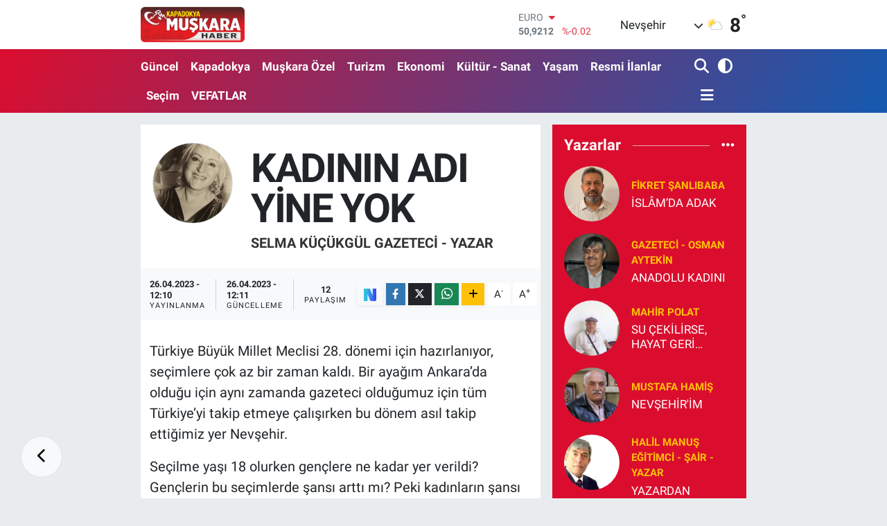

--- FILE ---
content_type: text/html; charset=utf-8
request_url: https://www.muskarahaber.com/kadinin-adi-yine-yok
body_size: 23846
content:
<!DOCTYPE html>
<html lang="tr" data-theme="flow">
<head>
<link rel="dns-prefetch" href="//www.muskarahaber.com">
<link rel="dns-prefetch" href="//muskarahabercom.teimg.com">
<link rel="dns-prefetch" href="//static.tebilisim.com">
<link rel="dns-prefetch" href="//www.googletagmanager.com">
<link rel="dns-prefetch" href="//cdn.p.analitik.bik.gov.tr">
<link rel="dns-prefetch" href="//cdn.weatherapi.com">
<link rel="dns-prefetch" href="//www.facebook.com">
<link rel="dns-prefetch" href="//www.twitter.com">
<link rel="dns-prefetch" href="//www.instagram.com">
<link rel="dns-prefetch" href="//www.youtube.com">
<link rel="dns-prefetch" href="//sosyal.teknofest.app">
<link rel="dns-prefetch" href="//api.whatsapp.com">
<link rel="dns-prefetch" href="//x.com">
<link rel="dns-prefetch" href="//www.linkedin.com">
<link rel="dns-prefetch" href="//pinterest.com">
<link rel="dns-prefetch" href="//t.me">
<link rel="dns-prefetch" href="//news.google.com">
<link rel="dns-prefetch" href="//medya.ilan.gov.tr">
<link rel="dns-prefetch" href="//pagead2.googlesyndication.com">
<link rel="dns-prefetch" href="//apps.apple.com">
<link rel="dns-prefetch" href="//play.google.com">
<link rel="dns-prefetch" href="//tebilisim.com">
<link rel="dns-prefetch" href="//facebook.com">
<link rel="dns-prefetch" href="//twitter.com">
<link rel="dns-prefetch" href="//www.google.com">
<link rel="dns-prefetch" href="//nsosyal.com">

    <meta charset="utf-8">
<title>Selma KÜÇÜKGÜL Gazeteci - Yazar: KADININ ADI YİNE YOK - Nevşehir Muşkara Haber | Son Dakika Nevşehir Haberleri</title>
<link rel="canonical" href="https://www.muskarahaber.com/kadinin-adi-yine-yok">
<meta name="viewport" content="width=device-width,initial-scale=1">
<meta name="X-UA-Compatible" content="IE=edge">
<meta name="robots" content="max-image-preview:large">
<meta name="theme-color" content="#db0d2e">
<meta name="title" content="Selma KÜÇÜKGÜL Gazeteci - Yazar: KADININ ADI YİNE YOK">
<meta name="articleSection" content="columnist">
<meta name="datePublished" content="2023-04-26T12:10:00+03:00">
<meta name="dateModified" content="2023-04-26T12:11:01+03:00">
<meta name="articleAuthor" content="Selma KÜÇÜKGÜL Gazeteci - Yazar">
<meta name="author" content="Selma KÜÇÜKGÜL Gazeteci - Yazar">
<meta property="og:site_name" content="Nevşehir Muşkara Haber | Son Dakika Nevşehir Haberleri">
<meta property="og:image" content="https://muskarahabercom.teimg.com/muskarahaber-com/images/yazarlar/ORNEK_KADIN_-_SELMA_KUCUKGUL.jpg">
<meta property="og:image:width" content="1280">
<meta property="og:image:height" content="720">
<meta property="og:image:alt" content="Selma KÜÇÜKGÜL Gazeteci - Yazar: KADININ ADI YİNE YOK">
<meta property="og:article:published_time" content="2023-04-26T12:10:00+03:00">
<meta property="og:article:modified_time" content="2023-04-26T12:11:01+03:00">
<meta property="og:description" content="">
<meta property="og:url" content="https://www.muskarahaber.com/kadinin-adi-yine-yok">
<meta property="og:title" content="Selma KÜÇÜKGÜL Gazeteci - Yazar: KADININ ADI YİNE YOK">
<meta property="og:type" content="article">
<meta name="twitter:card" content="summary">
<meta name="twitter:site" content="@MuskaraHaber">
<meta name="twitter:title" content="Selma KÜÇÜKGÜL Gazeteci - Yazar: KADININ ADI YİNE YOK">
<meta name="twitter:description" content="">
<meta name="twitter:image" content="https://muskarahabercom.teimg.com/muskarahaber-com/images/yazarlar/ORNEK_KADIN_-_SELMA_KUCUKGUL.jpg">
<link rel="shortcut icon" type="image/x-icon" href="https://muskarahabercom.teimg.com/muskarahaber-com/uploads/2023/10/acilis-1.png">
<link rel="manifest" href="https://www.muskarahaber.com/manifest.json?v=6.6.4" />
<link rel="preload" href="https://static.tebilisim.com/flow/assets/css/font-awesome/fa-solid-900.woff2" as="font" type="font/woff2" crossorigin />
<link rel="preload" href="https://static.tebilisim.com/flow/assets/css/font-awesome/fa-brands-400.woff2" as="font" type="font/woff2" crossorigin />
<link rel="preload" href="https://static.tebilisim.com/flow/assets/css/weather-icons/font/weathericons-regular-webfont.woff2" as="font" type="font/woff2" crossorigin />
<link rel="preload" href="https://static.tebilisim.com/flow/vendor/te/fonts/roboto/KFOlCnqEu92Fr1MmEU9fBBc4AMP6lQ.woff2" as="font" type="font/woff2" crossorigin />
<link rel="preload" href="https://static.tebilisim.com/flow/vendor/te/fonts/roboto/KFOlCnqEu92Fr1MmEU9fChc4AMP6lbBP.woff2" as="font" type="font/woff2" crossorigin />
<link rel="preload" href="https://static.tebilisim.com/flow/vendor/te/fonts/roboto/KFOlCnqEu92Fr1MmWUlfBBc4AMP6lQ.woff2" as="font" type="font/woff2" crossorigin />
<link rel="preload" href="https://static.tebilisim.com/flow/vendor/te/fonts/roboto/KFOlCnqEu92Fr1MmWUlfChc4AMP6lbBP.woff2" as="font" type="font/woff2" crossorigin />
<link rel="preload" href="https://static.tebilisim.com/flow/vendor/te/fonts/roboto/KFOmCnqEu92Fr1Mu4mxKKTU1Kg.woff2" as="font" type="font/woff2" crossorigin />
<link rel="preload" href="https://static.tebilisim.com/flow/vendor/te/fonts/roboto/KFOmCnqEu92Fr1Mu7GxKKTU1Kvnz.woff2" as="font" type="font/woff2" crossorigin />


<link rel="preload" as="style" href="https://static.tebilisim.com/flow/vendor/te/fonts/roboto.css?v=6.6.4">
<link rel="stylesheet" href="https://static.tebilisim.com/flow/vendor/te/fonts/roboto.css?v=6.6.4">

<style>:root {
        --te-link-color: #333;
        --te-link-hover-color: #000;
        --te-font: "Roboto";
        --te-secondary-font: "Roboto";
        --te-h1-font-size: 58px;
        --te-color: #db0d2e;
        --te-hover-color: #145ab0;
        --mm-ocd-width: 85%!important; /*  Mobil Menü Genişliği */
        --swiper-theme-color: var(--te-color)!important;
        --header-13-color: #ffc107;
    }</style><link rel="preload" as="style" href="https://static.tebilisim.com/flow/assets/vendor/bootstrap/css/bootstrap.min.css?v=6.6.4">
<link rel="stylesheet" href="https://static.tebilisim.com/flow/assets/vendor/bootstrap/css/bootstrap.min.css?v=6.6.4">
<link rel="preload" as="style" href="https://static.tebilisim.com/flow/assets/css/app6.6.4.min.css">
<link rel="stylesheet" href="https://static.tebilisim.com/flow/assets/css/app6.6.4.min.css">



<script type="application/ld+json">{"@context":"https:\/\/schema.org","@type":"WebSite","url":"https:\/\/www.muskarahaber.com","potentialAction":{"@type":"SearchAction","target":"https:\/\/www.muskarahaber.com\/arama?q={query}","query-input":"required name=query"}}</script>

<script type="application/ld+json">{"@context":"https:\/\/schema.org","@type":"NewsMediaOrganization","url":"https:\/\/www.muskarahaber.com","name":"Kapadokya Mu\u015fkara Haber Nev\u015fehir Haber Sondakika","logo":"https:\/\/muskarahabercom.teimg.com\/muskarahaber-com\/uploads\/2022\/12\/muskara1-1.png","sameAs":["https:\/\/www.facebook.com\/kapadokya.muskarahaber","https:\/\/www.twitter.com\/MuskaraHaber","https:\/\/www.youtube.com\/@muskara_haber","https:\/\/www.instagram.com\/muskara_haber"]}</script>

<script type="application/ld+json">{"@context":"https:\/\/schema.org","@graph":[{"@type":"SiteNavigationElement","name":"Ana Sayfa","url":"https:\/\/www.muskarahaber.com","@id":"https:\/\/www.muskarahaber.com"},{"@type":"SiteNavigationElement","name":"G\u00fcncel","url":"https:\/\/www.muskarahaber.com\/guncel","@id":"https:\/\/www.muskarahaber.com\/guncel"},{"@type":"SiteNavigationElement","name":"Mu\u015fkara \u00d6zel","url":"https:\/\/www.muskarahaber.com\/muskara-ozel","@id":"https:\/\/www.muskarahaber.com\/muskara-ozel"},{"@type":"SiteNavigationElement","name":"Ekonomi","url":"https:\/\/www.muskarahaber.com\/ekonomi","@id":"https:\/\/www.muskarahaber.com\/ekonomi"},{"@type":"SiteNavigationElement","name":"Kapadokya","url":"https:\/\/www.muskarahaber.com\/kapadokya","@id":"https:\/\/www.muskarahaber.com\/kapadokya"},{"@type":"SiteNavigationElement","name":"Politika","url":"https:\/\/www.muskarahaber.com\/siyaset","@id":"https:\/\/www.muskarahaber.com\/siyaset"},{"@type":"SiteNavigationElement","name":"Spor","url":"https:\/\/www.muskarahaber.com\/spor","@id":"https:\/\/www.muskarahaber.com\/spor"},{"@type":"SiteNavigationElement","name":"D\u00fcnya","url":"https:\/\/www.muskarahaber.com\/dunya","@id":"https:\/\/www.muskarahaber.com\/dunya"},{"@type":"SiteNavigationElement","name":"Teknoloji - Bilim","url":"https:\/\/www.muskarahaber.com\/teknoloji-bilim","@id":"https:\/\/www.muskarahaber.com\/teknoloji-bilim"},{"@type":"SiteNavigationElement","name":"E\u011fitim","url":"https:\/\/www.muskarahaber.com\/egitim","@id":"https:\/\/www.muskarahaber.com\/egitim"},{"@type":"SiteNavigationElement","name":"Turizm","url":"https:\/\/www.muskarahaber.com\/turizm","@id":"https:\/\/www.muskarahaber.com\/turizm"},{"@type":"SiteNavigationElement","name":"K\u00fclt\u00fcr - Sanat","url":"https:\/\/www.muskarahaber.com\/kultur-sanat","@id":"https:\/\/www.muskarahaber.com\/kultur-sanat"},{"@type":"SiteNavigationElement","name":"Magazin","url":"https:\/\/www.muskarahaber.com\/magazin","@id":"https:\/\/www.muskarahaber.com\/magazin"},{"@type":"SiteNavigationElement","name":"NEV\u00dc","url":"https:\/\/www.muskarahaber.com\/nevu","@id":"https:\/\/www.muskarahaber.com\/nevu"},{"@type":"SiteNavigationElement","name":"Avanos","url":"https:\/\/www.muskarahaber.com\/avanos","@id":"https:\/\/www.muskarahaber.com\/avanos"},{"@type":"SiteNavigationElement","name":"\u00dcrg\u00fcp","url":"https:\/\/www.muskarahaber.com\/urgup","@id":"https:\/\/www.muskarahaber.com\/urgup"},{"@type":"SiteNavigationElement","name":"Hac\u0131bekta\u015f","url":"https:\/\/www.muskarahaber.com\/hacibektas","@id":"https:\/\/www.muskarahaber.com\/hacibektas"},{"@type":"SiteNavigationElement","name":"Derinkuyu","url":"https:\/\/www.muskarahaber.com\/derinkuyu","@id":"https:\/\/www.muskarahaber.com\/derinkuyu"},{"@type":"SiteNavigationElement","name":"Belediye","url":"https:\/\/www.muskarahaber.com\/belediye","@id":"https:\/\/www.muskarahaber.com\/belediye"},{"@type":"SiteNavigationElement","name":"Nev\u015fehir Haberleri","url":"https:\/\/www.muskarahaber.com\/nevsehir-haber","@id":"https:\/\/www.muskarahaber.com\/nevsehir-haber"},{"@type":"SiteNavigationElement","name":"Kozakl\u0131","url":"https:\/\/www.muskarahaber.com\/kozakli","@id":"https:\/\/www.muskarahaber.com\/kozakli"},{"@type":"SiteNavigationElement","name":"G\u00fcl\u015fehir","url":"https:\/\/www.muskarahaber.com\/gulsehir","@id":"https:\/\/www.muskarahaber.com\/gulsehir"},{"@type":"SiteNavigationElement","name":"Ulusal Haberler","url":"https:\/\/www.muskarahaber.com\/ulusal-haberler","@id":"https:\/\/www.muskarahaber.com\/ulusal-haberler"},{"@type":"SiteNavigationElement","name":"Sa\u011fl\u0131k","url":"https:\/\/www.muskarahaber.com\/saglik","@id":"https:\/\/www.muskarahaber.com\/saglik"},{"@type":"SiteNavigationElement","name":"Asayi\u015f-Su\u00e7","url":"https:\/\/www.muskarahaber.com\/asayis","@id":"https:\/\/www.muskarahaber.com\/asayis"},{"@type":"SiteNavigationElement","name":"Ac\u0131g\u00f6l","url":"https:\/\/www.muskarahaber.com\/acigol","@id":"https:\/\/www.muskarahaber.com\/acigol"},{"@type":"SiteNavigationElement","name":"Se\u00e7im","url":"https:\/\/www.muskarahaber.com\/secim","@id":"https:\/\/www.muskarahaber.com\/secim"},{"@type":"SiteNavigationElement","name":"Ya\u015fam","url":"https:\/\/www.muskarahaber.com\/yasam","@id":"https:\/\/www.muskarahaber.com\/yasam"},{"@type":"SiteNavigationElement","name":"Tar\u0131m","url":"https:\/\/www.muskarahaber.com\/tarim","@id":"https:\/\/www.muskarahaber.com\/tarim"},{"@type":"SiteNavigationElement","name":"Kapadokya \u00dcniversitesi","url":"https:\/\/www.muskarahaber.com\/kapadokya-universitesi","@id":"https:\/\/www.muskarahaber.com\/kapadokya-universitesi"},{"@type":"SiteNavigationElement","name":"Nev\u015fehir Belediyespor","url":"https:\/\/www.muskarahaber.com\/nevsehir-belediyespor","@id":"https:\/\/www.muskarahaber.com\/nevsehir-belediyespor"},{"@type":"SiteNavigationElement","name":"NED\u0130R","url":"https:\/\/www.muskarahaber.com\/nedir","@id":"https:\/\/www.muskarahaber.com\/nedir"},{"@type":"SiteNavigationElement","name":"Yemek Tarifleri","url":"https:\/\/www.muskarahaber.com\/yemek-tarifleri","@id":"https:\/\/www.muskarahaber.com\/yemek-tarifleri"},{"@type":"SiteNavigationElement","name":"K\u0130MD\u0130R","url":"https:\/\/www.muskarahaber.com\/kimdir","@id":"https:\/\/www.muskarahaber.com\/kimdir"},{"@type":"SiteNavigationElement","name":"\u0130\u015f D\u00fcnyas\u0131","url":"https:\/\/www.muskarahaber.com\/calisma-hayati","@id":"https:\/\/www.muskarahaber.com\/calisma-hayati"},{"@type":"SiteNavigationElement","name":"Astroloji","url":"https:\/\/www.muskarahaber.com\/astroloji","@id":"https:\/\/www.muskarahaber.com\/astroloji"},{"@type":"SiteNavigationElement","name":"Resmi \u0130lanlar","url":"https:\/\/www.muskarahaber.com\/resmi-ilanlar","@id":"https:\/\/www.muskarahaber.com\/resmi-ilanlar"},{"@type":"SiteNavigationElement","name":"Video Haber Haberleri","url":"https:\/\/www.muskarahaber.com\/video-haber-haberleri","@id":"https:\/\/www.muskarahaber.com\/video-haber-haberleri"},{"@type":"SiteNavigationElement","name":"Nev\u015fehir","url":"https:\/\/www.muskarahaber.com\/nevsehir","@id":"https:\/\/www.muskarahaber.com\/nevsehir"},{"@type":"SiteNavigationElement","name":"G\u00fcndem","url":"https:\/\/www.muskarahaber.com\/gundem","@id":"https:\/\/www.muskarahaber.com\/gundem"},{"@type":"SiteNavigationElement","name":"VEFATLAR","url":"https:\/\/www.muskarahaber.com\/vefatlar","@id":"https:\/\/www.muskarahaber.com\/vefatlar"},{"@type":"SiteNavigationElement","name":"Gizlilik Politikas\u0131","url":"https:\/\/www.muskarahaber.com\/gizlilik-politikasi","@id":"https:\/\/www.muskarahaber.com\/gizlilik-politikasi"},{"@type":"SiteNavigationElement","name":"\u0130leti\u015fim","url":"https:\/\/www.muskarahaber.com\/iletisim","@id":"https:\/\/www.muskarahaber.com\/iletisim"},{"@type":"SiteNavigationElement","name":"Gizlilik S\u00f6zle\u015fmesi","url":"https:\/\/www.muskarahaber.com\/gizlilik-sozlesmesi","@id":"https:\/\/www.muskarahaber.com\/gizlilik-sozlesmesi"},{"@type":"SiteNavigationElement","name":"Yazarlar","url":"https:\/\/www.muskarahaber.com\/yazarlar","@id":"https:\/\/www.muskarahaber.com\/yazarlar"},{"@type":"SiteNavigationElement","name":"Foto Galeri","url":"https:\/\/www.muskarahaber.com\/foto-galeri","@id":"https:\/\/www.muskarahaber.com\/foto-galeri"},{"@type":"SiteNavigationElement","name":"Video Galeri","url":"https:\/\/www.muskarahaber.com\/video","@id":"https:\/\/www.muskarahaber.com\/video"},{"@type":"SiteNavigationElement","name":"Biyografiler","url":"https:\/\/www.muskarahaber.com\/biyografi","@id":"https:\/\/www.muskarahaber.com\/biyografi"},{"@type":"SiteNavigationElement","name":"Firma Rehberi","url":"https:\/\/www.muskarahaber.com\/rehber","@id":"https:\/\/www.muskarahaber.com\/rehber"},{"@type":"SiteNavigationElement","name":"Seri \u0130lanlar","url":"https:\/\/www.muskarahaber.com\/ilan","@id":"https:\/\/www.muskarahaber.com\/ilan"},{"@type":"SiteNavigationElement","name":"Vefatlar","url":"https:\/\/www.muskarahaber.com\/vefat","@id":"https:\/\/www.muskarahaber.com\/vefat"},{"@type":"SiteNavigationElement","name":"R\u00f6portajlar","url":"https:\/\/www.muskarahaber.com\/roportaj","@id":"https:\/\/www.muskarahaber.com\/roportaj"},{"@type":"SiteNavigationElement","name":"Anketler","url":"https:\/\/www.muskarahaber.com\/anketler","@id":"https:\/\/www.muskarahaber.com\/anketler"},{"@type":"SiteNavigationElement","name":"Nev\u015fehir Bug\u00fcn, Yar\u0131n ve 1 Haftal\u0131k Hava Durumu Tahmini","url":"https:\/\/www.muskarahaber.com\/nevsehir-hava-durumu","@id":"https:\/\/www.muskarahaber.com\/nevsehir-hava-durumu"},{"@type":"SiteNavigationElement","name":"Nev\u015fehir Namaz Vakitleri","url":"https:\/\/www.muskarahaber.com\/nevsehir-namaz-vakitleri","@id":"https:\/\/www.muskarahaber.com\/nevsehir-namaz-vakitleri"},{"@type":"SiteNavigationElement","name":"Puan Durumu ve Fikst\u00fcr","url":"https:\/\/www.muskarahaber.com\/futbol\/super-lig-puan-durumu-ve-fikstur","@id":"https:\/\/www.muskarahaber.com\/futbol\/super-lig-puan-durumu-ve-fikstur"}]}</script>

<script type="application/ld+json">{"@context":"https:\/\/schema.org","@type":"BreadcrumbList","itemListElement":[{"@type":"ListItem","position":1,"item":{"@type":"Thing","@id":"https:\/\/www.muskarahaber.com","name":"Yazarlar"}},{"@type":"ListItem","position":2,"item":{"@type":"Thing","@id":"https:\/\/www.muskarahaber.com\/selma-kucukgul-gazeteci-yazar","name":"Selma K\u00dc\u00c7\u00dcKG\u00dcL Gazeteci - Yazar"}},{"@type":"ListItem","position":3,"item":{"@type":"Thing","@id":"https:\/\/www.muskarahaber.com\/kadinin-adi-yine-yok","name":"KADININ ADI Y\u0130NE YOK"}}]}</script>
<script type="application/ld+json">{"@context":"https:\/\/schema.org","@type":"NewsArticle","headline":"KADININ ADI Y\u0130NE YOK","dateCreated":"2023-04-26T12:10:00+03:00","datePublished":"2023-04-26T12:10:00+03:00","dateModified":"2023-04-26T12:11:01+03:00","wordCount":382,"genre":"news","mainEntityOfPage":{"@type":"WebPage","@id":"https:\/\/www.muskarahaber.com\/kadinin-adi-yine-yok"},"articleBody":"T\u00fcrkiye B\u00fcy\u00fck Millet Meclisi 28. d\u00f6nemi i\u00e7in haz\u0131rlan\u0131yor, se\u00e7imlere \u00e7ok az bir zaman kald\u0131. Bir aya\u011f\u0131m Ankara\u2019da oldu\u011fu i\u00e7in ayn\u0131 zamanda gazeteci oldu\u011fumuz i\u00e7in t\u00fcm T\u00fcrkiye\u2019yi takip etmeye \u00e7al\u0131\u015f\u0131rken bu d\u00f6nem as\u0131l takip etti\u011fimiz yer Nev\u015fehir.\r\n\r\nSe\u00e7ilme ya\u015f\u0131 18 olurken gen\u00e7lere ne kadar yer verildi? Gen\u00e7lerin bu se\u00e7imlerde \u015fans\u0131 artt\u0131 m\u0131? Peki kad\u0131nlar\u0131n \u015fans\u0131 ne oldu?\r\n\r\nListelerde yer buldu mu? Kazanma \u015fans\u0131 y\u00fcksek yerlerden mi s\u0131ralamaya konuldu?\r\n\r\n\u0130sterseniz tek tek partilerin T\u00fcrkiye deki genel durumlar\u0131na bakarken \u015fehrimize de g\u00f6z atal\u0131m.\r\n\r\nAK PART\u0130'N\u0130N ADAY L\u0130STES\u0130\r\n\r\nErkek aday say\u0131s\u0131 487\r\n\r\nKad\u0131n aday say\u0131s\u0131 113\r\n\r\nMHP N\u0130N ADAY L\u0130STES\u0130\r\n\r\nErkek aday say\u0131s\u0131 510\r\n\r\nKad\u0131n aday say\u0131s\u0131 90\r\n\r\nCHP N\u0130N ADAY L\u0130STES\u0130\r\n\r\nErkek aday say\u0131s\u0131 447\r\n\r\nKad\u0131n aday say\u0131s\u0131 153\r\n\r\n\u0130Y\u0130 PART\u0130 ADAY L\u0130STES\u0130\r\n\r\nErkek aday say\u0131s\u0131 448\r\n\r\n&nbsp;Kad\u0131n aday say\u0131s\u0131 152\r\n\r\nYE\u015e\u0130L SOL PART\u0130 ADAY L\u0130STES\u0130\r\n\r\nErkek aday say\u0131s\u0131 297\r\n\r\nKad\u0131n aday say\u0131s\u0131 193\r\n\r\nT\u00dcRK\u0130YR \u0130\u015e\u00c7\u0130 PART\u0130S\u0130\r\n\r\nErkek aday say\u0131s\u0131 237\r\n\r\nKad\u0131n aday say\u0131s\u0131 161\r\n\r\nYukar\u0131daki listeye hele birde s\u0131ralamaya bakt\u0131\u011f\u0131m\u0131zda maalesef yine kad\u0131n\u0131n\u0131n ad\u0131 yok.\r\n\r\nAnkara da ve \u015fehrimizde bu se\u00e7im \u00f6ncesi \u00e7al\u0131\u015fmalara bakt\u0131\u011f\u0131m\u0131zda kad\u0131n adaylar\u0131n \u00e7al\u0131\u015fmalar\u0131 gayretleri takdire \u015fayan.\r\n\r\nKad\u0131n g\u00fcc\u00fc hi\u00e7te \u00f6nemsenmeyecek ve k\u00fc\u00e7\u00fcmsenecek bir g\u00fc\u00e7 de\u011fil. Siyas\u0131 partilerin bel kemi\u011fini olu\u015fturan kad\u0131nlar ama se\u00e7imlere gelinde yine arka planda konu mankeni.\r\n\r\nKad\u0131n kat\u0131l\u0131m\u0131n\u0131n yo\u011fun oldu\u011fu her platformda daha ileri kararlar al\u0131n\u0131yor. Kad\u0131nlar\u0131n daha fazla temsil edildi\u011fi parlamentolara bakt\u0131\u011f\u0131m\u0131zda bunu a\u00e7\u0131k\u00e7a g\u00f6rebiliyoruz. \u00d6rne\u011fin kad\u0131nlar \u00e7evre konusunda daha duyarl\u0131 ve h\u0131zl\u0131 karar al\u0131p yapt\u0131r\u0131mlar\u0131 uyguluyorlar.\r\n\r\nAvrupa birli\u011finin yapt\u0131\u011f\u0131 \u00e7al\u0131\u015fmalarda bu kan\u0131tlanm\u0131\u015ft\u0131r.\r\n\r\nAma \u00fcz\u00fclerek diyorum ki yine KADININ ADI YOK\u2026\r\n\r\n\u015eehrimizdeki t\u00fcm adaylara ba\u015far\u0131lar dilerken bir kad\u0131n olarak MHP milletvekili aday\u0131 Filiz K\u0131l\u0131\u00e7 ve CHP milletvekili aday\u0131 Eda Do\u011fan\u2019a ayr\u0131ca ba\u015far\u0131lar diliyorum.","inLanguage":"tr-TR","keywords":[],"image":{"@type":"ImageObject","url":"https:\/\/muskarahabercom.teimg.com\/muskarahaber-com\/images\/haberler\/no_headline.jpg","width":"1280","height":"720","caption":"KADININ ADI Y\u0130NE YOK"},"publishingPrinciples":"https:\/\/www.muskarahaber.com\/gizlilik-sozlesmesi","isFamilyFriendly":"http:\/\/schema.org\/True","isAccessibleForFree":"http:\/\/schema.org\/True","publisher":{"@type":"Organization","name":"Kapadokya Mu\u015fkara Haber Nev\u015fehir Haber Sondakika","image":"https:\/\/muskarahabercom.teimg.com\/muskarahaber-com\/uploads\/2022\/12\/muskara1-1.png","logo":{"@type":"ImageObject","url":"https:\/\/muskarahabercom.teimg.com\/muskarahaber-com\/uploads\/2022\/12\/muskara1-1.png","width":"640","height":"375"}},"author":{"@type":"Person","name":"Kapadokya Mu\u015fkara Haber Nev\u015fehir Haber Sondakika","honorificPrefix":"","jobTitle":"","url":"\/selma-kucukgul-gazeteci-yazar"}}</script>
<script data-cfasync="false" src="https://static.tebilisim.com/flow/assets/js/dark-mode.js?v=6.6.4"></script>


<!-- Google tag (gtag.js) -->
<script async src="https://www.googletagmanager.com/gtag/js?id=G-HYFWZTGGGL" data-cfasync="false"></script>
<script data-cfasync="false">
	window.dataLayer = window.dataLayer || [];
	function gtag(){dataLayer.push(arguments);}
	gtag('js', new Date());
	gtag('config', 'G-HYFWZTGGGL');
</script>

<script>!function(){var t=document.createElement("script");t.setAttribute("src",'https://cdn.p.analitik.bik.gov.tr/tracker'+(typeof Intl!=="undefined"?(typeof (Intl||"").PluralRules!=="undefined"?'1':typeof Promise!=="undefined"?'2':typeof MutationObserver!=='undefined'?'3':'4'):'4')+'.js'),t.setAttribute("data-website-id","252f848c-e6b9-4c39-b4b1-5f0f08ed9697"),t.setAttribute("data-host-url",'//252f848c-e6b9-4c39-b4b1-5f0f08ed9697.collector.p.analitik.bik.gov.tr'),document.head.appendChild(t)}();</script>
<style>
.mega-menu {z-index: 9999 !important;}
@media screen and (min-width: 1620px) {
    .container {width: 1280px!important; max-width: 1280px!important;}
    #ad_36 {margin-right: 15px !important;}
    #ad_9 {margin-left: 15px !important;}
}

@media screen and (min-width: 1325px) and (max-width: 1620px) {
    .container {width: 1100px!important; max-width: 1100px!important;}
    #ad_36 {margin-right: 100px !important;}
    #ad_9 {margin-left: 100px !important;}
}
@media screen and (min-width: 1295px) and (max-width: 1325px) {
    .container {width: 990px!important; max-width: 990px!important;}
    #ad_36 {margin-right: 165px !important;}
    #ad_9 {margin-left: 165px !important;}
}
@media screen and (min-width: 1200px) and (max-width: 1295px) {
    .container {width: 900px!important; max-width: 900px!important;}
    #ad_36 {margin-right: 210px !important;}
    #ad_9 {margin-left: 210px !important;}

}
</style>





</head>




<body class="d-flex flex-column min-vh-100">

    
    

    <header class="header-1">
    <nav class="top-header navbar navbar-expand-lg navbar-light shadow-sm bg-white py-1">
        <div class="container">
                            <a class="navbar-brand me-0" href="/" title="Nevşehir Muşkara Haber | Son Dakika Nevşehir Haberleri">
                <img src="https://muskarahabercom.teimg.com/muskarahaber-com/uploads/2022/12/muskara1-1.png" alt="Nevşehir Muşkara Haber | Son Dakika Nevşehir Haberleri" width="150" height="40" class="light-mode img-fluid flow-logo">
<img src="https://muskarahabercom.teimg.com/muskarahaber-com/uploads/2022/12/muskara1-1.png" alt="Nevşehir Muşkara Haber | Son Dakika Nevşehir Haberleri" width="150" height="40" class="dark-mode img-fluid flow-logo d-none">

            </a>
                                    <div class="header-widgets d-lg-flex justify-content-end align-items-center d-none">
                <div class="position-relative overflow-hidden" style="height: 40px;">
                    <!-- PİYASALAR -->
<div class="newsticker mini">
    <ul class="newsticker__h4 list-unstyled text-secondary" data-header="1">
                <li class="newsticker__item col dolar">
            <div>DOLAR <span class="text-success"><i class="fa fa-caret-up ms-1"></i></span></div>
            <div class="fw-bold mb-0 d-inline-block">43,3569</div>
            <span class="d-inline-block ms-2 text-success">%0.23</span>
        </li>
                <li class="newsticker__item col euro">
            <div>EURO <span class="text-danger"><i class="fa fa-caret-down ms-1"></i></span></div>
            <div class="fw-bold mb-0 d-inline-block">50,9212</div>
            <span class="d-inline-block ms-2 text-danger">%-0.02</span>
        </li>
                <li class="newsticker__item col sterlin">
            <div>STERLİN <span class="text-success"><i class="fa fa-caret-up ms-1"></i></span></div>
            <div class="fw-bold mb-0 d-inline-block">58,6630</div>
            <span class="d-inline-block ms-2 text-success">%0.26</span>
        </li>
                <li class="newsticker__item col altin">
            <div>G.ALTIN <span class="text-success"><i class="fa fa-caret-up ms-1"></i></span></div>
            <div class="fw-bold mb-0 d-inline-block">6863.90</div>
            <span class="d-inline-block ms-2 text-success">%0.24</span>
        </li>
                <li class="newsticker__item col bist">
            <div>BİST100 <span class="text-success"><i class="fa fa-caret-up ms-1"></i></span></div>
            <div class="fw-bold mb-0 d-inline-block">12.961</div>
            <span class="d-inline-block ms-2 text-success">%85</span>
        </li>
                <li class="newsticker__item col btc">
            <div>BITCOIN <span class="text-danger"><i class="fa fa-caret-down ms-1"></i></span></div>
            <div class="fw-bold mb-0 d-inline-block">89.166,61</div>
            <span class="d-inline-block ms-2 text-danger">%-0.76</span>
        </li>
            </ul>
</div>


                </div>
                <div class="weather-top d-none d-lg-flex justify-content-between align-items-center ms-4 weather-widget mini">
                    <!-- HAVA DURUMU -->

            <div class="weather mx-1">
            <div class="custom-selectbox " onclick="toggleDropdown(this)" style="width: 120px">
    <div class="d-flex justify-content-between align-items-center">
        <span style="">Nevşehir</span>
        <i class="fas fa-chevron-down" style="font-size: 14px"></i>
    </div>
    <ul class="bg-white text-dark overflow-widget" style="min-height: 100px; max-height: 300px">
                    <li>
                <a href="https://www.muskarahaber.com/nevsehir-acigol-hava-durumu" title="Acıgöl Hava Durumu" class="text-dark">
                    Acıgöl
                </a>
            </li>
                    <li>
                <a href="https://www.muskarahaber.com/nevsehir-avanos-hava-durumu" title="Avanos Hava Durumu" class="text-dark">
                    Avanos
                </a>
            </li>
                    <li>
                <a href="https://www.muskarahaber.com/nevsehir-derinkuyu-hava-durumu" title="Derinkuyu Hava Durumu" class="text-dark">
                    Derinkuyu
                </a>
            </li>
                    <li>
                <a href="https://www.muskarahaber.com/nevsehir-gulsehir-hava-durumu" title="Gülşehir Hava Durumu" class="text-dark">
                    Gülşehir
                </a>
            </li>
                    <li>
                <a href="https://www.muskarahaber.com/nevsehir-hacibektas-hava-durumu" title="Hacıbektaş Hava Durumu" class="text-dark">
                    Hacıbektaş
                </a>
            </li>
                    <li>
                <a href="https://www.muskarahaber.com/nevsehir-kozakli-hava-durumu" title="Kozaklı Hava Durumu" class="text-dark">
                    Kozaklı
                </a>
            </li>
                    <li>
                <a href="https://www.muskarahaber.com/nevsehir-merkez-hava-durumu" title="Merkez Hava Durumu" class="text-dark">
                    Merkez
                </a>
            </li>
                    <li>
                <a href="https://www.muskarahaber.com/nevsehir-urgup-hava-durumu" title="Ürgüp Hava Durumu" class="text-dark">
                    Ürgüp
                </a>
            </li>
            </ul>
</div>

        </div>
        <div>
            <img src="https://cdn.weatherapi.com/weather/64x64/day/116.png" class="condition" width="26" height="26" alt="8" />
        </div>
        <div class="weather-degree h3 mb-0 lead ms-2" data-header="1">
            <span class="degree">8</span><sup>°</sup>
        </div>
    

                </div>
            </div>
                        <ul class="nav d-lg-none px-2">
                <li class="nav-item dropdown ">
    <a href="#" class="me-2 " data-bs-toggle="dropdown" data-bs-display="static">
        <i class="fas fa-adjust fa-lg theme-icon-active"></i>
    </a>
    <ul class="dropdown-menu min-w-auto dropdown-menu-end shadow-none border-0 rounded-0">
        <li>
            <button type="button" class="dropdown-item d-flex align-items-center active" data-bs-theme-value="light">
                <i class="fa fa-sun me-1 mode-switch"></i>
                Açık
            </button>
        </li>
        <li>
            <button type="button" class="dropdown-item d-flex align-items-center" data-bs-theme-value="dark">
                <i class="fa fa-moon me-1 mode-switch"></i>
                Koyu
            </button>
        </li>
        <li>
            <button type="button" class="dropdown-item d-flex align-items-center" data-bs-theme-value="auto">
                <i class="fas fa-adjust me-1 mode-switch"></i>
                Sistem
            </button>
        </li>
    </ul>
</li>

                <li class="nav-item"><a href="/arama" class="me-2" title="Ara"><i class="fa fa-search fa-lg"></i></a></li>
                <li class="nav-item"><a href="#menu" title="Ana Menü"><i class="fa fa-bars fa-lg"></i></a></li>
            </ul>
        </div>
    </nav>
    <div class="main-menu navbar navbar-expand-lg d-none d-lg-block bg-gradient-te py-1">
        <div class="container">
            <ul  class="nav fw-semibold">
        <li class="nav-item   ">
        <a href="/guncel" class="nav-link text-white" target="_self" title="Güncel">Güncel</a>
        
    </li>
        <li class="nav-item   ">
        <a href="/kapadokya" class="nav-link text-white" target="_self" title="Kapadokya">Kapadokya</a>
        
    </li>
        <li class="nav-item   ">
        <a href="/muskara-ozel" class="nav-link text-white" target="_self" title="Muşkara Özel">Muşkara Özel</a>
        
    </li>
        <li class="nav-item   ">
        <a href="/turizm" class="nav-link text-white" target="_self" title="Turizm">Turizm</a>
        
    </li>
        <li class="nav-item   ">
        <a href="/ekonomi" class="nav-link text-white" target="_self" title="Ekonomi">Ekonomi</a>
        
    </li>
        <li class="nav-item   ">
        <a href="/kultur-sanat" class="nav-link text-white" target="_self" title="Kültür - Sanat">Kültür - Sanat</a>
        
    </li>
        <li class="nav-item   ">
        <a href="/yasam" class="nav-link text-white" target="_self" title="Yaşam">Yaşam</a>
        
    </li>
        <li class="nav-item   ">
        <a href="/resmi-ilanlar" class="nav-link text-white" target="_self" title="Resmi İlanlar">Resmi İlanlar</a>
        
    </li>
        <li class="nav-item   ">
        <a href="/secim" class="nav-link text-white" target="_self" title="Seçim">Seçim</a>
        
    </li>
        <li class="nav-item   ">
        <a href="/vefatlar" class="nav-link text-white" target="_self" title="VEFATLAR">VEFATLAR</a>
        
    </li>
    </ul>

            <ul class="navigation-menu nav d-flex align-items-center">

                <li class="nav-item">
                    <a href="/arama" class="nav-link pe-1 text-white" title="Ara">
                        <i class="fa fa-search fa-lg"></i>
                    </a>
                </li>

                <li class="nav-item dropdown ">
    <a href="#" class="nav-link pe-1 text-white " data-bs-toggle="dropdown" data-bs-display="static">
        <i class="fas fa-adjust fa-lg theme-icon-active"></i>
    </a>
    <ul class="dropdown-menu min-w-auto dropdown-menu-end shadow-none border-0 rounded-0">
        <li>
            <button type="button" class="dropdown-item d-flex align-items-center active" data-bs-theme-value="light">
                <i class="fa fa-sun me-1 mode-switch"></i>
                Açık
            </button>
        </li>
        <li>
            <button type="button" class="dropdown-item d-flex align-items-center" data-bs-theme-value="dark">
                <i class="fa fa-moon me-1 mode-switch"></i>
                Koyu
            </button>
        </li>
        <li>
            <button type="button" class="dropdown-item d-flex align-items-center" data-bs-theme-value="auto">
                <i class="fas fa-adjust me-1 mode-switch"></i>
                Sistem
            </button>
        </li>
    </ul>
</li>


                <li class="nav-item dropdown position-static">
                    <a class="nav-link pe-0 text-white" data-bs-toggle="dropdown" href="#" aria-haspopup="true" aria-expanded="false" title="Ana Menü">
                        <i class="fa fa-bars fa-lg"></i>
                    </a>
                    <div class="mega-menu dropdown-menu dropdown-menu-end text-capitalize shadow-lg border-0 rounded-0">

    <div class="row g-3 small p-3">

                <div class="col">
            <div class="extra-sections bg-light p-3 border">
                <a href="https://www.muskarahaber.com/nevsehir-nobetci-eczaneler" title="Nevşehir Nöbetçi Eczaneler" class="d-block border-bottom pb-2 mb-2" target="_self"><i class="fa-solid fa-capsules me-2"></i>Nevşehir Nöbetçi Eczaneler</a>
<a href="https://www.muskarahaber.com/nevsehir-hava-durumu" title="Nevşehir Hava Durumu" class="d-block border-bottom pb-2 mb-2" target="_self"><i class="fa-solid fa-cloud-sun me-2"></i>Nevşehir Hava Durumu</a>
<a href="https://www.muskarahaber.com/nevsehir-namaz-vakitleri" title="Nevşehir Namaz Vakitleri" class="d-block border-bottom pb-2 mb-2" target="_self"><i class="fa-solid fa-mosque me-2"></i>Nevşehir Namaz Vakitleri</a>
<a href="https://www.muskarahaber.com/nevsehir-trafik-durumu" title="Nevşehir Trafik Yoğunluk Haritası" class="d-block border-bottom pb-2 mb-2" target="_self"><i class="fa-solid fa-car me-2"></i>Nevşehir Trafik Yoğunluk Haritası</a>
<a href="https://www.muskarahaber.com/futbol/super-lig-puan-durumu-ve-fikstur" title="Süper Lig Puan Durumu ve Fikstür" class="d-block border-bottom pb-2 mb-2" target="_self"><i class="fa-solid fa-chart-bar me-2"></i>Süper Lig Puan Durumu ve Fikstür</a>
<a href="https://www.muskarahaber.com/tum-mansetler" title="Tüm Manşetler" class="d-block border-bottom pb-2 mb-2" target="_self"><i class="fa-solid fa-newspaper me-2"></i>Tüm Manşetler</a>
<a href="https://www.muskarahaber.com/sondakika-haberleri" title="Son Dakika Haberleri" class="d-block border-bottom pb-2 mb-2" target="_self"><i class="fa-solid fa-bell me-2"></i>Son Dakika Haberleri</a>

            </div>
        </div>
        
        <div class="col">
        <a href="/siyaset" class="d-block border-bottom  pb-2 mb-2" target="_self" title="Siyaset">Siyaset</a>
            <a href="/spor" class="d-block border-bottom  pb-2 mb-2" target="_self" title="Spor">Spor</a>
            <a href="/dunya" class="d-block border-bottom  pb-2 mb-2" target="_self" title="Dünya">Dünya</a>
            <a href="/teknoloji-bilim" class="d-block border-bottom  pb-2 mb-2" target="_self" title="Teknoloji - Bilim">Teknoloji - Bilim</a>
            <a href="/egitim" class="d-block border-bottom  pb-2 mb-2" target="_self" title="Eğitim">Eğitim</a>
            <a href="/turizm" class="d-block border-bottom  pb-2 mb-2" target="_self" title="Turizm">Turizm</a>
            <a href="/kultur-sanat" class="d-block  pb-2 mb-2" target="_self" title="Kültür - Sanat">Kültür - Sanat</a>
        </div><div class="col">
            <a href="/magazin" class="d-block border-bottom  pb-2 mb-2" target="_self" title="Magazin">Magazin</a>
            <a href="/nevu" class="d-block border-bottom  pb-2 mb-2" target="_self" title="NEVÜ">NEVÜ</a>
            <a href="/avanos" class="d-block border-bottom  pb-2 mb-2" target="_self" title="Avanos">Avanos</a>
            <a href="/urgup" class="d-block border-bottom  pb-2 mb-2" target="_self" title="Ürgüp">Ürgüp</a>
            <a href="/hacibektas" class="d-block border-bottom  pb-2 mb-2" target="_self" title="Hacıbektaş">Hacıbektaş</a>
            <a href="/derinkuyu" class="d-block border-bottom  pb-2 mb-2" target="_self" title="Derinkuyu">Derinkuyu</a>
            <a href="/belediye" class="d-block  pb-2 mb-2" target="_self" title="Belediye">Belediye</a>
        </div><div class="col">
            <a href="/nevsehir-haber" class="d-block border-bottom  pb-2 mb-2" target="_self" title="Nevşehir Haber">Nevşehir Haber</a>
            <a href="/kozakli" class="d-block border-bottom  pb-2 mb-2" target="_self" title="Kozaklı">Kozaklı</a>
            <a href="/gulsehir" class="d-block border-bottom  pb-2 mb-2" target="_self" title="Gülşehir">Gülşehir</a>
            <a href="/ulusal-haberler" class="d-block border-bottom  pb-2 mb-2" target="_self" title="Ulusal Haberler">Ulusal Haberler</a>
            <a href="/saglik" class="d-block border-bottom  pb-2 mb-2" target="_self" title="Sağlık">Sağlık</a>
            <a href="/asayis" class="d-block border-bottom  pb-2 mb-2" target="_self" title="Asayiş">Asayiş</a>
            <a href="/acigol" class="d-block  pb-2 mb-2" target="_self" title="Acıgöl">Acıgöl</a>
        </div><div class="col">
            <a href="/yasam" class="d-block border-bottom  pb-2 mb-2" target="_self" title="Yaşam">Yaşam</a>
            <a href="/tarim" class="d-block border-bottom  pb-2 mb-2" target="_self" title="Tarım">Tarım</a>
            <a href="/kapadokya-universitesi" class="d-block border-bottom  pb-2 mb-2" target="_self" title="Kapadokya Üniversitesi">Kapadokya Üniversitesi</a>
            <a href="/nevsehir-belediyespor" class="d-block border-bottom  pb-2 mb-2" target="_self" title="Nevşehir Belediyespor">Nevşehir Belediyespor</a>
        </div>


    </div>

    <div class="p-3 bg-light">
                <a class="me-3"
            href="https://www.facebook.com/kapadokya.muskarahaber" target="_blank" rel="nofollow noreferrer noopener"><i class="fab fa-facebook me-2 text-navy"></i> Facebook</a>
                        <a class="me-3"
            href="https://www.twitter.com/MuskaraHaber" target="_blank" rel="nofollow noreferrer noopener"><i class="fab fa-x-twitter "></i> Twitter</a>
                        <a class="me-3"
            href="https://www.instagram.com/muskara_haber" target="_blank" rel="nofollow noreferrer noopener"><i class="fab fa-instagram me-2 text-magenta"></i> Instagram</a>
                                <a class="me-3"
            href="https://www.youtube.com/@muskara_haber" target="_blank" rel="nofollow noreferrer noopener"><i class="fab fa-youtube me-2 text-danger"></i> Youtube</a>
                                                <a class="me-3" href="https://sosyal.teknofest.app/@muskarahaber_50" target="_blank" rel="nofollow noreferrer noopener">
            <img src="https://www.muskarahaber.com/themes/flow/assets/img/next-social-media-logo.png" class="me-1" style="height: 1em;" alt="Next" loading="lazy"> Next
        </a>
                <a class="" href="https://api.whatsapp.com/send?phone=0533 074 30 00" title="Whatsapp" rel="nofollow noreferrer noopener"><i
            class="fab fa-whatsapp me-2 text-navy"></i> WhatsApp İhbar Hattı</a>    </div>

    <div class="mega-menu-footer p-2 bg-te-color">
        <a class="dropdown-item text-white" href="/kunye" title="Künye / İletişim"><i class="fa fa-id-card me-2"></i> Künye / İletişim</a>
        <a class="dropdown-item text-white" href="/iletisim" title="Bize Ulaşın"><i class="fa fa-envelope me-2"></i> Bize Ulaşın</a>
        <a class="dropdown-item text-white" href="/rss-baglantilari" title="RSS Bağlantıları"><i class="fa fa-rss me-2"></i> RSS Bağlantıları</a>
        <a class="dropdown-item text-white" href="/member/login" title="Üyelik Girişi"><i class="fa fa-user me-2"></i> Üyelik Girişi</a>
    </div>


</div>

                </li>

            </ul>
        </div>
    </div>
    <ul  class="mobile-categories d-lg-none list-inline bg-white">
        <li class="list-inline-item">
        <a href="/guncel" class="text-dark" target="_self" title="Güncel">
                Güncel
        </a>
    </li>
        <li class="list-inline-item">
        <a href="/kapadokya" class="text-dark" target="_self" title="Kapadokya">
                Kapadokya
        </a>
    </li>
        <li class="list-inline-item">
        <a href="/muskara-ozel" class="text-dark" target="_self" title="Muşkara Özel">
                Muşkara Özel
        </a>
    </li>
        <li class="list-inline-item">
        <a href="/turizm" class="text-dark" target="_self" title="Turizm">
                Turizm
        </a>
    </li>
        <li class="list-inline-item">
        <a href="/ekonomi" class="text-dark" target="_self" title="Ekonomi">
                Ekonomi
        </a>
    </li>
        <li class="list-inline-item">
        <a href="/kultur-sanat" class="text-dark" target="_self" title="Kültür - Sanat">
                Kültür - Sanat
        </a>
    </li>
        <li class="list-inline-item">
        <a href="/yasam" class="text-dark" target="_self" title="Yaşam">
                Yaşam
        </a>
    </li>
        <li class="list-inline-item">
        <a href="/resmi-ilanlar" class="text-dark" target="_self" title="Resmi İlanlar">
                Resmi İlanlar
        </a>
    </li>
        <li class="list-inline-item">
        <a href="/secim" class="text-dark" target="_self" title="Seçim">
                Seçim
        </a>
    </li>
        <li class="list-inline-item">
        <a href="/vefatlar" class="text-dark" target="_self" title="VEFATLAR">
                VEFATLAR
        </a>
    </li>
    </ul>

</header>


    <script>
(function() {
    var checkUrl = 'https://www.muskarahaber.com/xpanel/admin-bar/check';
    var pageContext = {"article":1108};
    var params = new URLSearchParams(pageContext);
    var url = checkUrl + (params.toString() ? '?' + params.toString() : '');
    fetch(url, {
        method: 'GET',
        credentials: 'same-origin',
        headers: { 'Accept': 'application/json', 'X-Requested-With': 'XMLHttpRequest' }
    })
    .then(function(r) { return r.json(); })
    .then(function(data) {
        if (data.authenticated && data.config) {
            var container = document.createElement('div');
            container.id = 'xpanel-admin-bar';
            container.className = 'tw-scope';
            container.setAttribute('data-initial-config', JSON.stringify(data.config));
            document.body.appendChild(container);

            var script = document.createElement('script');
            script.src = 'https://www.muskarahaber.com/vendor/te/js/admin-bar-app.js';
            script.defer = true;
            document.body.appendChild(script);
        }
    })
    .catch(function() {});
})();
</script>






<main class="single overflow-hidden" style="min-height: 300px">

            
    
    <div id="infinite">

    

    <div class="infinite-item d-block" data-post-id="1108" data-path="aHR0cHM6Ly93d3cubXVza2FyYWhhYmVyLmNvbS9rYWRpbmluLWFkaS15aW5lLXlvaw==">

        <div class="container g-0 g-sm-4">

            <div class="article-section overflow-hidden mt-lg-3">
                <div class="row g-3">
                    <div class="col-lg-8">

                        

                        <div class="article-header p-3 pt-4 bg-white">

    <div class="row">
                <div class="col-3">
            <a href="/selma-kucukgul-gazeteci-yazar" title="Selma KÜÇÜKGÜL Gazeteci - Yazar">
                <img src="https://muskarahabercom.teimg.com/crop/200x200/muskarahaber-com/images/yazarlar/ORNEK_KADIN_-_SELMA_KUCUKGUL.jpg" loading="lazy" class="img-fluid border rounded-circle" alt="Selma KÜÇÜKGÜL Gazeteci - Yazar">
            </a>
        </div>
                <div class="col-9 align-self-center">
            
            <h1 class="h2 fw-bold text-lg-start headline my-2">KADININ ADI YİNE YOK </h1>
            
            <h2 class="h4 text-uppercase">
                <a href="/selma-kucukgul-gazeteci-yazar" title="Selma KÜÇÜKGÜL Gazeteci - Yazar">Selma KÜÇÜKGÜL Gazeteci - Yazar</a>
            </h2>
            <div class="social-buttons d-flex justify-content-start">
                
            </div>
        </div>
    </div>
</div>


<div class="bg-light py-1">
    <div class="container-fluid d-flex justify-content-between align-items-center">

        <div class="meta-author">
    <div class="box">
    <time class="fw-bold">26.04.2023 - 12:10</time>
    <span class="info">Yayınlanma</span>
</div>
<div class="box">
    <time class="fw-bold">26.04.2023 - 12:11</time>
    <span class="info">Güncelleme</span>
</div>

    <div class="box">
    <span class="fw-bold">12</span>
    <span class="info text-dark">Paylaşım</span>
</div>

    
</div>



        <div class="share-area justify-content-end align-items-center d-none d-lg-flex">

    <div class="mobile-share-button-container mb-2 d-block d-md-none">
    <button
        class="btn btn-primary btn-sm rounded-0 shadow-sm w-100"
        onclick="handleMobileShare(event, 'KADININ ADI YİNE YOK', 'https://www.muskarahaber.com/kadinin-adi-yine-yok')"
        title="Paylaş"
    >
        <i class="fas fa-share-alt me-2"></i>Paylaş
    </button>
</div>

<div class="social-buttons-new d-none d-md-flex justify-content-between">
    <a
        href="https://www.facebook.com/sharer/sharer.php?u=https%3A%2F%2Fwww.muskarahaber.com%2Fkadinin-adi-yine-yok"
        onclick="initiateDesktopShare(event, 'facebook')"
        class="btn btn-primary btn-sm rounded-0 shadow-sm me-1"
        title="Facebook'ta Paylaş"
        data-platform="facebook"
        data-share-url="https://www.muskarahaber.com/kadinin-adi-yine-yok"
        data-share-title="KADININ ADI YİNE YOK"
        rel="noreferrer nofollow noopener external"
    >
        <i class="fab fa-facebook-f"></i>
    </a>

    <a
        href="https://x.com/intent/tweet?url=https%3A%2F%2Fwww.muskarahaber.com%2Fkadinin-adi-yine-yok&text=KADININ+ADI+Y%C4%B0NE+YOK"
        onclick="initiateDesktopShare(event, 'twitter')"
        class="btn btn-dark btn-sm rounded-0 shadow-sm me-1"
        title="X'de Paylaş"
        data-platform="twitter"
        data-share-url="https://www.muskarahaber.com/kadinin-adi-yine-yok"
        data-share-title="KADININ ADI YİNE YOK"
        rel="noreferrer nofollow noopener external"
    >
        <i class="fab fa-x-twitter text-white"></i>
    </a>

    <a
        href="https://api.whatsapp.com/send?text=KADININ+ADI+Y%C4%B0NE+YOK+-+https%3A%2F%2Fwww.muskarahaber.com%2Fkadinin-adi-yine-yok"
        onclick="initiateDesktopShare(event, 'whatsapp')"
        class="btn btn-success btn-sm rounded-0 btn-whatsapp shadow-sm me-1"
        title="Whatsapp'ta Paylaş"
        data-platform="whatsapp"
        data-share-url="https://www.muskarahaber.com/kadinin-adi-yine-yok"
        data-share-title="KADININ ADI YİNE YOK"
        rel="noreferrer nofollow noopener external"
    >
        <i class="fab fa-whatsapp fa-lg"></i>
    </a>

    <div class="dropdown">
        <button class="dropdownButton btn btn-sm rounded-0 btn-warning border-none shadow-sm me-1" type="button" data-bs-toggle="dropdown" name="socialDropdownButton" title="Daha Fazla">
            <i id="icon" class="fa fa-plus"></i>
        </button>

        <ul class="dropdown-menu dropdown-menu-end border-0 rounded-1 shadow">
            <li>
                <a
                    href="https://www.linkedin.com/sharing/share-offsite/?url=https%3A%2F%2Fwww.muskarahaber.com%2Fkadinin-adi-yine-yok"
                    class="dropdown-item"
                    onclick="initiateDesktopShare(event, 'linkedin')"
                    data-platform="linkedin"
                    data-share-url="https://www.muskarahaber.com/kadinin-adi-yine-yok"
                    data-share-title="KADININ ADI YİNE YOK"
                    rel="noreferrer nofollow noopener external"
                    title="Linkedin"
                >
                    <i class="fab fa-linkedin text-primary me-2"></i>Linkedin
                </a>
            </li>
            <li>
                <a
                    href="https://pinterest.com/pin/create/button/?url=https%3A%2F%2Fwww.muskarahaber.com%2Fkadinin-adi-yine-yok&description=KADININ+ADI+Y%C4%B0NE+YOK&media="
                    class="dropdown-item"
                    onclick="initiateDesktopShare(event, 'pinterest')"
                    data-platform="pinterest"
                    data-share-url="https://www.muskarahaber.com/kadinin-adi-yine-yok"
                    data-share-title="KADININ ADI YİNE YOK"
                    rel="noreferrer nofollow noopener external"
                    title="Pinterest"
                >
                    <i class="fab fa-pinterest text-danger me-2"></i>Pinterest
                </a>
            </li>
            <li>
                <a
                    href="https://t.me/share/url?url=https%3A%2F%2Fwww.muskarahaber.com%2Fkadinin-adi-yine-yok&text=KADININ+ADI+Y%C4%B0NE+YOK"
                    class="dropdown-item"
                    onclick="initiateDesktopShare(event, 'telegram')"
                    data-platform="telegram"
                    data-share-url="https://www.muskarahaber.com/kadinin-adi-yine-yok"
                    data-share-title="KADININ ADI YİNE YOK"
                    rel="noreferrer nofollow noopener external"
                    title="Telegram"
                >
                    <i class="fab fa-telegram-plane text-primary me-2"></i>Telegram
                </a>
            </li>
                        <li>
                <a
                    href="https://sosyal.teknofest.app/share?url=https%3A%2F%2Fwww.muskarahaber.com%2Fkadinin-adi-yine-yok&text=KADININ+ADI+Y%C4%B0NE+YOK"
                    class="dropdown-item"
                    onclick="initiateDesktopShare(event, 'next')"
                    data-platform="next"
                    data-share-url="https://www.muskarahaber.com/kadinin-adi-yine-yok"
                    data-share-title="KADININ ADI YİNE YOK"
                    rel="noreferrer nofollow noopener external"
                    title="Next'te Paylaş"
                >
                    <img src="https://www.muskarahaber.com/themes/flow/assets/img/next-social-media-logo.png" class="me-2" style="height: 1em;" alt="Next" loading="lazy">Next
                </a>
            </li>
                        <li class="border-0">
                <a class="dropdown-item" href="javascript:void(0)" onclick="printContent(event)" title="Yazdır">
                    <i class="fas fa-print text-dark me-2"></i>
                    Yazdır
                </a>
            </li>
            <li class="border-0">
                <a class="dropdown-item" href="javascript:void(0)" onclick="copyURL(event, 'https://www.muskarahaber.com/kadinin-adi-yine-yok')" rel="noreferrer nofollow noopener external" title="Bağlantıyı Kopyala">
                    <i class="fas fa-link text-dark me-2"></i>
                    Kopyala
                </a>
            </li>
        </ul>
    </div>
</div>

<script>
    var shareableModelId = 1108;
    var shareableModelClass = 'TE\\Authors\\Models\\Article';

    function shareCount(id, model, platform, url) {
        fetch("https://www.muskarahaber.com/sharecount", {
            method: 'POST',
            headers: {
                'Content-Type': 'application/json',
                'X-CSRF-TOKEN': document.querySelector('meta[name="csrf-token"]')?.getAttribute('content')
            },
            body: JSON.stringify({ id, model, platform, url })
        }).catch(err => console.error('Share count fetch error:', err));
    }

    function goSharePopup(url, title, width = 600, height = 400) {
        const left = (screen.width - width) / 2;
        const top = (screen.height - height) / 2;
        window.open(
            url,
            title,
            `width=${width},height=${height},left=${left},top=${top},resizable=yes,scrollbars=yes`
        );
    }

    async function handleMobileShare(event, title, url) {
        event.preventDefault();

        if (shareableModelId && shareableModelClass) {
            shareCount(shareableModelId, shareableModelClass, 'native_mobile_share', url);
        }

        const isAndroidWebView = navigator.userAgent.includes('Android') && !navigator.share;

        if (isAndroidWebView) {
            window.location.href = 'androidshare://paylas?title=' + encodeURIComponent(title) + '&url=' + encodeURIComponent(url);
            return;
        }

        if (navigator.share) {
            try {
                await navigator.share({ title: title, url: url });
            } catch (error) {
                if (error.name !== 'AbortError') {
                    console.error('Web Share API failed:', error);
                }
            }
        } else {
            alert("Bu cihaz paylaşımı desteklemiyor.");
        }
    }

    function initiateDesktopShare(event, platformOverride = null) {
        event.preventDefault();
        const anchor = event.currentTarget;
        const platform = platformOverride || anchor.dataset.platform;
        const webShareUrl = anchor.href;
        const contentUrl = anchor.dataset.shareUrl || webShareUrl;

        if (shareableModelId && shareableModelClass && platform) {
            shareCount(shareableModelId, shareableModelClass, platform, contentUrl);
        }

        goSharePopup(webShareUrl, platform ? platform.charAt(0).toUpperCase() + platform.slice(1) : "Share");
    }

    function copyURL(event, urlToCopy) {
        event.preventDefault();
        navigator.clipboard.writeText(urlToCopy).then(() => {
            alert('Bağlantı panoya kopyalandı!');
        }).catch(err => {
            console.error('Could not copy text: ', err);
            try {
                const textArea = document.createElement("textarea");
                textArea.value = urlToCopy;
                textArea.style.position = "fixed";
                document.body.appendChild(textArea);
                textArea.focus();
                textArea.select();
                document.execCommand('copy');
                document.body.removeChild(textArea);
                alert('Bağlantı panoya kopyalandı!');
            } catch (fallbackErr) {
                console.error('Fallback copy failed:', fallbackErr);
            }
        });
    }

    function printContent(event) {
        event.preventDefault();

        const triggerElement = event.currentTarget;
        const contextContainer = triggerElement.closest('.infinite-item') || document;

        const header      = contextContainer.querySelector('.post-header');
        const media       = contextContainer.querySelector('.news-section .col-lg-8 .inner, .news-section .col-lg-8 .ratio, .news-section .col-lg-8 iframe');
        const articleBody = contextContainer.querySelector('.article-text');

        if (!header && !media && !articleBody) {
            window.print();
            return;
        }

        let printHtml = '';
        
        if (header) {
            const titleEl = header.querySelector('h1');
            const descEl  = header.querySelector('.description, h2.lead');

            let cleanHeaderHtml = '<div class="printed-header">';
            if (titleEl) cleanHeaderHtml += titleEl.outerHTML;
            if (descEl)  cleanHeaderHtml += descEl.outerHTML;
            cleanHeaderHtml += '</div>';

            printHtml += cleanHeaderHtml;
        }

        if (media) {
            printHtml += media.outerHTML;
        }

        if (articleBody) {
            const articleClone = articleBody.cloneNode(true);
            articleClone.querySelectorAll('.post-flash').forEach(function (el) {
                el.parentNode.removeChild(el);
            });
            printHtml += articleClone.outerHTML;
        }
        const iframe = document.createElement('iframe');
        iframe.style.position = 'fixed';
        iframe.style.right = '0';
        iframe.style.bottom = '0';
        iframe.style.width = '0';
        iframe.style.height = '0';
        iframe.style.border = '0';
        document.body.appendChild(iframe);

        const frameWindow = iframe.contentWindow || iframe;
        const title = document.title || 'Yazdır';
        const headStyles = Array.from(document.querySelectorAll('link[rel="stylesheet"], style'))
            .map(el => el.outerHTML)
            .join('');

        iframe.onload = function () {
            try {
                frameWindow.focus();
                frameWindow.print();
            } finally {
                setTimeout(function () {
                    document.body.removeChild(iframe);
                }, 1000);
            }
        };

        const doc = frameWindow.document;
        doc.open();
        doc.write(`
            <!doctype html>
            <html lang="tr">
                <head>
<link rel="dns-prefetch" href="//www.muskarahaber.com">
<link rel="dns-prefetch" href="//muskarahabercom.teimg.com">
<link rel="dns-prefetch" href="//static.tebilisim.com">
<link rel="dns-prefetch" href="//www.googletagmanager.com">
<link rel="dns-prefetch" href="//cdn.p.analitik.bik.gov.tr">
<link rel="dns-prefetch" href="//cdn.weatherapi.com">
<link rel="dns-prefetch" href="//www.facebook.com">
<link rel="dns-prefetch" href="//www.twitter.com">
<link rel="dns-prefetch" href="//www.instagram.com">
<link rel="dns-prefetch" href="//www.youtube.com">
<link rel="dns-prefetch" href="//sosyal.teknofest.app">
<link rel="dns-prefetch" href="//api.whatsapp.com">
<link rel="dns-prefetch" href="//x.com">
<link rel="dns-prefetch" href="//www.linkedin.com">
<link rel="dns-prefetch" href="//pinterest.com">
<link rel="dns-prefetch" href="//t.me">
<link rel="dns-prefetch" href="//news.google.com">
<link rel="dns-prefetch" href="//medya.ilan.gov.tr">
<link rel="dns-prefetch" href="//pagead2.googlesyndication.com">
<link rel="dns-prefetch" href="//apps.apple.com">
<link rel="dns-prefetch" href="//play.google.com">
<link rel="dns-prefetch" href="//tebilisim.com">
<link rel="dns-prefetch" href="//facebook.com">
<link rel="dns-prefetch" href="//twitter.com">
<link rel="dns-prefetch" href="//www.google.com">
<link rel="dns-prefetch" href="//nsosyal.com">
                    <meta charset="utf-8">
                    <title>${title}</title>
                    ${headStyles}
                    <style>
                        html, body {
                            margin: 0;
                            padding: 0;
                            background: #ffffff;
                        }
                        .printed-article {
                            margin: 0;
                            padding: 20px;
                            box-shadow: none;
                            background: #ffffff;
                        }
                    </style>
                </head>
                <body>
                    <div class="printed-article">
                        ${printHtml}
                    </div>
                </body>
            </html>
        `);
        doc.close();
    }

    var dropdownButton = document.querySelector('.dropdownButton');
    if (dropdownButton) {
        var icon = dropdownButton.querySelector('#icon');
        var parentDropdown = dropdownButton.closest('.dropdown');
        if (parentDropdown && icon) {
            parentDropdown.addEventListener('show.bs.dropdown', function () {
                icon.classList.remove('fa-plus');
                icon.classList.add('fa-minus');
            });
            parentDropdown.addEventListener('hide.bs.dropdown', function () {
                icon.classList.remove('fa-minus');
                icon.classList.add('fa-plus');
            });
        }
    }
</script>

    
        
            <a href="#" title="Metin boyutunu küçült" class="te-textDown btn btn-sm btn-white rounded-0 me-1">A<sup>-</sup></a>
            <a href="#" title="Metin boyutunu büyüt" class="te-textUp btn btn-sm btn-white rounded-0 me-1">A<sup>+</sup></a>

                        <a href="https://news.google.com/publications/CAAqBwgKMKC-xQsww9ncAw?hl=tr&amp;amp;gl=TR&amp;amp;ceid=TR%3Atr" title="Abone Ol" target="_blank">
                <img src="https://www.muskarahaber.com/themes/flow/assets/img/google-news-icon.svg" loading="lazy" class="img-fluid" width="34" height="34" alt="Google News">
            </a>
            
        

    
</div>




    </div>

</div>


                        <div class="d-flex d-lg-none justify-content-between align-items-center p-2">

    <div class="mobile-share-button-container mb-2 d-block d-md-none">
    <button
        class="btn btn-primary btn-sm rounded-0 shadow-sm w-100"
        onclick="handleMobileShare(event, 'KADININ ADI YİNE YOK', 'https://www.muskarahaber.com/kadinin-adi-yine-yok')"
        title="Paylaş"
    >
        <i class="fas fa-share-alt me-2"></i>Paylaş
    </button>
</div>

<div class="social-buttons-new d-none d-md-flex justify-content-between">
    <a
        href="https://www.facebook.com/sharer/sharer.php?u=https%3A%2F%2Fwww.muskarahaber.com%2Fkadinin-adi-yine-yok"
        onclick="initiateDesktopShare(event, 'facebook')"
        class="btn btn-primary btn-sm rounded-0 shadow-sm me-1"
        title="Facebook'ta Paylaş"
        data-platform="facebook"
        data-share-url="https://www.muskarahaber.com/kadinin-adi-yine-yok"
        data-share-title="KADININ ADI YİNE YOK"
        rel="noreferrer nofollow noopener external"
    >
        <i class="fab fa-facebook-f"></i>
    </a>

    <a
        href="https://x.com/intent/tweet?url=https%3A%2F%2Fwww.muskarahaber.com%2Fkadinin-adi-yine-yok&text=KADININ+ADI+Y%C4%B0NE+YOK"
        onclick="initiateDesktopShare(event, 'twitter')"
        class="btn btn-dark btn-sm rounded-0 shadow-sm me-1"
        title="X'de Paylaş"
        data-platform="twitter"
        data-share-url="https://www.muskarahaber.com/kadinin-adi-yine-yok"
        data-share-title="KADININ ADI YİNE YOK"
        rel="noreferrer nofollow noopener external"
    >
        <i class="fab fa-x-twitter text-white"></i>
    </a>

    <a
        href="https://api.whatsapp.com/send?text=KADININ+ADI+Y%C4%B0NE+YOK+-+https%3A%2F%2Fwww.muskarahaber.com%2Fkadinin-adi-yine-yok"
        onclick="initiateDesktopShare(event, 'whatsapp')"
        class="btn btn-success btn-sm rounded-0 btn-whatsapp shadow-sm me-1"
        title="Whatsapp'ta Paylaş"
        data-platform="whatsapp"
        data-share-url="https://www.muskarahaber.com/kadinin-adi-yine-yok"
        data-share-title="KADININ ADI YİNE YOK"
        rel="noreferrer nofollow noopener external"
    >
        <i class="fab fa-whatsapp fa-lg"></i>
    </a>

    <div class="dropdown">
        <button class="dropdownButton btn btn-sm rounded-0 btn-warning border-none shadow-sm me-1" type="button" data-bs-toggle="dropdown" name="socialDropdownButton" title="Daha Fazla">
            <i id="icon" class="fa fa-plus"></i>
        </button>

        <ul class="dropdown-menu dropdown-menu-end border-0 rounded-1 shadow">
            <li>
                <a
                    href="https://www.linkedin.com/sharing/share-offsite/?url=https%3A%2F%2Fwww.muskarahaber.com%2Fkadinin-adi-yine-yok"
                    class="dropdown-item"
                    onclick="initiateDesktopShare(event, 'linkedin')"
                    data-platform="linkedin"
                    data-share-url="https://www.muskarahaber.com/kadinin-adi-yine-yok"
                    data-share-title="KADININ ADI YİNE YOK"
                    rel="noreferrer nofollow noopener external"
                    title="Linkedin"
                >
                    <i class="fab fa-linkedin text-primary me-2"></i>Linkedin
                </a>
            </li>
            <li>
                <a
                    href="https://pinterest.com/pin/create/button/?url=https%3A%2F%2Fwww.muskarahaber.com%2Fkadinin-adi-yine-yok&description=KADININ+ADI+Y%C4%B0NE+YOK&media="
                    class="dropdown-item"
                    onclick="initiateDesktopShare(event, 'pinterest')"
                    data-platform="pinterest"
                    data-share-url="https://www.muskarahaber.com/kadinin-adi-yine-yok"
                    data-share-title="KADININ ADI YİNE YOK"
                    rel="noreferrer nofollow noopener external"
                    title="Pinterest"
                >
                    <i class="fab fa-pinterest text-danger me-2"></i>Pinterest
                </a>
            </li>
            <li>
                <a
                    href="https://t.me/share/url?url=https%3A%2F%2Fwww.muskarahaber.com%2Fkadinin-adi-yine-yok&text=KADININ+ADI+Y%C4%B0NE+YOK"
                    class="dropdown-item"
                    onclick="initiateDesktopShare(event, 'telegram')"
                    data-platform="telegram"
                    data-share-url="https://www.muskarahaber.com/kadinin-adi-yine-yok"
                    data-share-title="KADININ ADI YİNE YOK"
                    rel="noreferrer nofollow noopener external"
                    title="Telegram"
                >
                    <i class="fab fa-telegram-plane text-primary me-2"></i>Telegram
                </a>
            </li>
                        <li>
                <a
                    href="https://sosyal.teknofest.app/share?url=https%3A%2F%2Fwww.muskarahaber.com%2Fkadinin-adi-yine-yok&text=KADININ+ADI+Y%C4%B0NE+YOK"
                    class="dropdown-item"
                    onclick="initiateDesktopShare(event, 'next')"
                    data-platform="next"
                    data-share-url="https://www.muskarahaber.com/kadinin-adi-yine-yok"
                    data-share-title="KADININ ADI YİNE YOK"
                    rel="noreferrer nofollow noopener external"
                    title="Next'te Paylaş"
                >
                    <img src="https://www.muskarahaber.com/themes/flow/assets/img/next-social-media-logo.png" class="me-2" style="height: 1em;" alt="Next" loading="lazy">Next
                </a>
            </li>
                        <li class="border-0">
                <a class="dropdown-item" href="javascript:void(0)" onclick="printContent(event)" title="Yazdır">
                    <i class="fas fa-print text-dark me-2"></i>
                    Yazdır
                </a>
            </li>
            <li class="border-0">
                <a class="dropdown-item" href="javascript:void(0)" onclick="copyURL(event, 'https://www.muskarahaber.com/kadinin-adi-yine-yok')" rel="noreferrer nofollow noopener external" title="Bağlantıyı Kopyala">
                    <i class="fas fa-link text-dark me-2"></i>
                    Kopyala
                </a>
            </li>
        </ul>
    </div>
</div>

<script>
    var shareableModelId = 1108;
    var shareableModelClass = 'TE\\Authors\\Models\\Article';

    function shareCount(id, model, platform, url) {
        fetch("https://www.muskarahaber.com/sharecount", {
            method: 'POST',
            headers: {
                'Content-Type': 'application/json',
                'X-CSRF-TOKEN': document.querySelector('meta[name="csrf-token"]')?.getAttribute('content')
            },
            body: JSON.stringify({ id, model, platform, url })
        }).catch(err => console.error('Share count fetch error:', err));
    }

    function goSharePopup(url, title, width = 600, height = 400) {
        const left = (screen.width - width) / 2;
        const top = (screen.height - height) / 2;
        window.open(
            url,
            title,
            `width=${width},height=${height},left=${left},top=${top},resizable=yes,scrollbars=yes`
        );
    }

    async function handleMobileShare(event, title, url) {
        event.preventDefault();

        if (shareableModelId && shareableModelClass) {
            shareCount(shareableModelId, shareableModelClass, 'native_mobile_share', url);
        }

        const isAndroidWebView = navigator.userAgent.includes('Android') && !navigator.share;

        if (isAndroidWebView) {
            window.location.href = 'androidshare://paylas?title=' + encodeURIComponent(title) + '&url=' + encodeURIComponent(url);
            return;
        }

        if (navigator.share) {
            try {
                await navigator.share({ title: title, url: url });
            } catch (error) {
                if (error.name !== 'AbortError') {
                    console.error('Web Share API failed:', error);
                }
            }
        } else {
            alert("Bu cihaz paylaşımı desteklemiyor.");
        }
    }

    function initiateDesktopShare(event, platformOverride = null) {
        event.preventDefault();
        const anchor = event.currentTarget;
        const platform = platformOverride || anchor.dataset.platform;
        const webShareUrl = anchor.href;
        const contentUrl = anchor.dataset.shareUrl || webShareUrl;

        if (shareableModelId && shareableModelClass && platform) {
            shareCount(shareableModelId, shareableModelClass, platform, contentUrl);
        }

        goSharePopup(webShareUrl, platform ? platform.charAt(0).toUpperCase() + platform.slice(1) : "Share");
    }

    function copyURL(event, urlToCopy) {
        event.preventDefault();
        navigator.clipboard.writeText(urlToCopy).then(() => {
            alert('Bağlantı panoya kopyalandı!');
        }).catch(err => {
            console.error('Could not copy text: ', err);
            try {
                const textArea = document.createElement("textarea");
                textArea.value = urlToCopy;
                textArea.style.position = "fixed";
                document.body.appendChild(textArea);
                textArea.focus();
                textArea.select();
                document.execCommand('copy');
                document.body.removeChild(textArea);
                alert('Bağlantı panoya kopyalandı!');
            } catch (fallbackErr) {
                console.error('Fallback copy failed:', fallbackErr);
            }
        });
    }

    function printContent(event) {
        event.preventDefault();

        const triggerElement = event.currentTarget;
        const contextContainer = triggerElement.closest('.infinite-item') || document;

        const header      = contextContainer.querySelector('.post-header');
        const media       = contextContainer.querySelector('.news-section .col-lg-8 .inner, .news-section .col-lg-8 .ratio, .news-section .col-lg-8 iframe');
        const articleBody = contextContainer.querySelector('.article-text');

        if (!header && !media && !articleBody) {
            window.print();
            return;
        }

        let printHtml = '';
        
        if (header) {
            const titleEl = header.querySelector('h1');
            const descEl  = header.querySelector('.description, h2.lead');

            let cleanHeaderHtml = '<div class="printed-header">';
            if (titleEl) cleanHeaderHtml += titleEl.outerHTML;
            if (descEl)  cleanHeaderHtml += descEl.outerHTML;
            cleanHeaderHtml += '</div>';

            printHtml += cleanHeaderHtml;
        }

        if (media) {
            printHtml += media.outerHTML;
        }

        if (articleBody) {
            const articleClone = articleBody.cloneNode(true);
            articleClone.querySelectorAll('.post-flash').forEach(function (el) {
                el.parentNode.removeChild(el);
            });
            printHtml += articleClone.outerHTML;
        }
        const iframe = document.createElement('iframe');
        iframe.style.position = 'fixed';
        iframe.style.right = '0';
        iframe.style.bottom = '0';
        iframe.style.width = '0';
        iframe.style.height = '0';
        iframe.style.border = '0';
        document.body.appendChild(iframe);

        const frameWindow = iframe.contentWindow || iframe;
        const title = document.title || 'Yazdır';
        const headStyles = Array.from(document.querySelectorAll('link[rel="stylesheet"], style'))
            .map(el => el.outerHTML)
            .join('');

        iframe.onload = function () {
            try {
                frameWindow.focus();
                frameWindow.print();
            } finally {
                setTimeout(function () {
                    document.body.removeChild(iframe);
                }, 1000);
            }
        };

        const doc = frameWindow.document;
        doc.open();
        doc.write(`
            <!doctype html>
            <html lang="tr">
                <head>
<link rel="dns-prefetch" href="//www.muskarahaber.com">
<link rel="dns-prefetch" href="//muskarahabercom.teimg.com">
<link rel="dns-prefetch" href="//static.tebilisim.com">
<link rel="dns-prefetch" href="//www.googletagmanager.com">
<link rel="dns-prefetch" href="//cdn.p.analitik.bik.gov.tr">
<link rel="dns-prefetch" href="//cdn.weatherapi.com">
<link rel="dns-prefetch" href="//www.facebook.com">
<link rel="dns-prefetch" href="//www.twitter.com">
<link rel="dns-prefetch" href="//www.instagram.com">
<link rel="dns-prefetch" href="//www.youtube.com">
<link rel="dns-prefetch" href="//sosyal.teknofest.app">
<link rel="dns-prefetch" href="//api.whatsapp.com">
<link rel="dns-prefetch" href="//x.com">
<link rel="dns-prefetch" href="//www.linkedin.com">
<link rel="dns-prefetch" href="//pinterest.com">
<link rel="dns-prefetch" href="//t.me">
<link rel="dns-prefetch" href="//news.google.com">
<link rel="dns-prefetch" href="//medya.ilan.gov.tr">
<link rel="dns-prefetch" href="//pagead2.googlesyndication.com">
<link rel="dns-prefetch" href="//apps.apple.com">
<link rel="dns-prefetch" href="//play.google.com">
<link rel="dns-prefetch" href="//tebilisim.com">
<link rel="dns-prefetch" href="//facebook.com">
<link rel="dns-prefetch" href="//twitter.com">
<link rel="dns-prefetch" href="//www.google.com">
<link rel="dns-prefetch" href="//nsosyal.com">
                    <meta charset="utf-8">
                    <title>${title}</title>
                    ${headStyles}
                    <style>
                        html, body {
                            margin: 0;
                            padding: 0;
                            background: #ffffff;
                        }
                        .printed-article {
                            margin: 0;
                            padding: 20px;
                            box-shadow: none;
                            background: #ffffff;
                        }
                    </style>
                </head>
                <body>
                    <div class="printed-article">
                        ${printHtml}
                    </div>
                </body>
            </html>
        `);
        doc.close();
    }

    var dropdownButton = document.querySelector('.dropdownButton');
    if (dropdownButton) {
        var icon = dropdownButton.querySelector('#icon');
        var parentDropdown = dropdownButton.closest('.dropdown');
        if (parentDropdown && icon) {
            parentDropdown.addEventListener('show.bs.dropdown', function () {
                icon.classList.remove('fa-plus');
                icon.classList.add('fa-minus');
            });
            parentDropdown.addEventListener('hide.bs.dropdown', function () {
                icon.classList.remove('fa-minus');
                icon.classList.add('fa-plus');
            });
        }
    }
</script>

    
        
        <div class="google-news share-are text-end">

            <a href="#" title="Metin boyutunu küçült" class="te-textDown btn btn-sm btn-white rounded-0 me-1">A<sup>-</sup></a>
            <a href="#" title="Metin boyutunu büyüt" class="te-textUp btn btn-sm btn-white rounded-0 me-1">A<sup>+</sup></a>

                        <a href="https://news.google.com/publications/CAAqBwgKMKC-xQsww9ncAw?hl=tr&amp;amp;gl=TR&amp;amp;ceid=TR%3Atr" title="Abone Ol" target="_blank">
                <img src="https://www.muskarahaber.com/themes/flow/assets/img/google-news-icon.svg" loading="lazy" class="img-fluid" width="34" height="34" alt="Google News">
            </a>
            
        </div>
        

    
</div>



                        <div class="card border-0 rounded-0 mb-3">

                            <div class="article-text container-padding" data-text-id="1108" property="articleBody">

                                
                                <h2 class="text-lg-start py-1 description"></h2>
                                
                                <p>Türkiye Büyük Millet Meclisi 28. dönemi için hazırlanıyor, seçimlere çok az bir zaman kaldı. Bir ayağım Ankara’da olduğu için aynı zamanda gazeteci olduğumuz için tüm Türkiye’yi takip etmeye çalışırken bu dönem asıl takip ettiğimiz yer Nevşehir.</p>

<p>Seçilme yaşı 18 olurken gençlere ne kadar yer verildi? Gençlerin bu seçimlerde şansı arttı mı? Peki kadınların şansı ne oldu?</p>

<p>Listelerde yer buldu mu? Kazanma şansı yüksek yerlerden mi sıralamaya konuldu?</p>

<p>İsterseniz tek tek partilerin Türkiye deki genel durumlarına bakarken şehrimize de göz atalım.</p>

<p>AK PARTİ'NİN ADAY LİSTESİ</p>

<p>Erkek aday sayısı 487</p>

<p>Kadın aday sayısı 113</p>

<p>MHP NİN ADAY LİSTESİ</p>

<p>Erkek aday sayısı 510</p>

<p>Kadın aday sayısı 90</p>

<p>CHP NİN ADAY LİSTESİ</p>

<p>Erkek aday sayısı 447</p>

<p>Kadın aday sayısı 153</p>

<p>İYİ PARTİ ADAY LİSTESİ</p>

<p>Erkek aday sayısı 448</p>

<p>&nbsp;Kadın aday sayısı 152</p>

<p>YEŞİL SOL PARTİ ADAY LİSTESİ</p>

<p>Erkek aday sayısı 297</p>

<p>Kadın aday sayısı 193</p>

<p>TÜRKİYR İŞÇİ PARTİSİ</p>

<p>Erkek aday sayısı 237</p>

<p>Kadın aday sayısı 161</p>

<p>Yukarıdaki listeye hele birde sıralamaya baktığımızda maalesef yine kadınının adı yok.</p>

<p>Ankara da ve şehrimizde bu seçim öncesi çalışmalara baktığımızda kadın adayların çalışmaları gayretleri takdire şayan.</p>

<p>Kadın gücü hiçte önemsenmeyecek ve küçümsenecek bir güç değil. Siyası partilerin bel kemiğini oluşturan kadınlar ama seçimlere gelinde yine arka planda konu mankeni.</p><div id="ad_121" data-channel="121" data-advert="temedya" data-rotation="120" class="mb-3 text-center"></div>
                                <div id="ad_121_mobile" data-channel="121" data-advert="temedya" data-rotation="120" class="mb-3 text-center"></div>

<p>Kadın katılımının yoğun olduğu her platformda daha ileri kararlar alınıyor. Kadınların daha fazla temsil edildiği parlamentolara baktığımızda bunu açıkça görebiliyoruz. Örneğin kadınlar çevre konusunda daha duyarlı ve hızlı karar alıp yaptırımları uyguluyorlar.</p>

<p>Avrupa birliğinin yaptığı çalışmalarda bu kanıtlanmıştır.</p>

<p>Ama üzülerek diyorum ki yine KADININ ADI YOK…</p>

<p>Şehrimizdeki tüm adaylara başarılar dilerken bir kadın olarak MHP milletvekili adayı Filiz Kılıç ve CHP milletvekili adayı Eda Doğan’a ayrıca başarılar diliyorum.</p></p>
                                


                                                        <div class="article-tags py-3">
                                                    </div>
                                                    </div>

                            <div class="card-footer bg-white d-flex justify-content-between">
                                <a href="/bu-kirli-oyunu-bozarsa-kurtler-bozar" class="small text-secondary text-uppercase" title="Önceki Makale"><i class="fa fa-arrow-left"></i> Önceki</a>
                                <a href="/islamda-adak" class="small text-secondary text-uppercase" title="Sonraki Makale">Sonraki <i class="fa fa-arrow-right"></i></a>
                            </div>

                        </div>

                        <div class="author-box my-3 p-3 bg-white">
    <div class="d-flex">
        <div class="flex-shrink-0">
            <a href="/selma-kucukgul-gazeteci-yazar" title="Selma KÜÇÜKGÜL Gazeteci - Yazar">
                <img class="img-fluid rounded-circle" width="96" height="96" src="https://muskarahabercom.teimg.com/crop/200x200/muskarahaber-com/images/yazarlar/ORNEK_KADIN_-_SELMA_KUCUKGUL.jpg" alt="Selma KÜÇÜKGÜL Gazeteci - Yazar">
            </a>
        </div>
        <div class="flex-grow-1 ms-3">
            <h4><a href="/selma-kucukgul-gazeteci-yazar" title="Selma KÜÇÜKGÜL Gazeteci - Yazar">Selma KÜÇÜKGÜL Gazeteci - Yazar</a></h4>
            <div class="text-secondary small show-all-text"></div>
        </div>
    </div>
        <div class="section-title d-flex my-3 align-items-center">
        <div class="h4 lead flex-shrink-1 text-te-color m-0 text-nowrap">Yazarın Diğer Yazıları</div>
        <div class="flex-grow-1 title-line mx-3"></div>
        <div class="flex-shrink-1"><a href="/selma-kucukgul-gazeteci-yazar" title="Bütün Yazıları" class="text-te-color"><i class="fa fa-ellipsis-h fa-lg"></i></a></div>
    </div>
    <ul class="list-unstyled mb-0">
                <li><a href="/8-mart-dunya-kadinlar-gunu-ve-yine-kadina-zulum" title="8 MART DÜNYA KADINLAR GÜNÜ VE YİNE KADINA ZULÜM"><i class="fa fa-angle-right text-te-color me-2"></i>8 MART DÜNYA KADINLAR GÜNÜ VE YİNE KADINA ZULÜM </a> <small class="text-gray">12.03.2025</small></li>
                <li><a href="/evlere-zarar-medas-bu-sefer-manolya-apartmanini-mahvetti" title="EVLERE ZARAR MEDAŞ BU SEFER MANOLYA APARTMANINI MAHVETTİ"><i class="fa fa-angle-right text-te-color me-2"></i>EVLERE ZARAR MEDAŞ BU SEFER MANOLYA APARTMANINI MAHVETTİ </a> <small class="text-gray">02.12.2024</small></li>
                <li><a href="/bugunku-makalem-3-sinif-ogrencisi-maya-yilmaza-ait" title="BUGÜNKÜ MAKALEM 3. SINIF ÖĞRENCİSİ MAYA YILMAZ’A AİT"><i class="fa fa-angle-right text-te-color me-2"></i>BUGÜNKÜ MAKALEM 3. SINIF ÖĞRENCİSİ MAYA YILMAZ’A AİT </a> <small class="text-gray">30.10.2024</small></li>
                <li><a href="/tobb-kadin-girisimcileri-kurulu" title="TOBB KADIN GİRİŞİMCİLERİ KURULU"><i class="fa fa-angle-right text-te-color me-2"></i>TOBB KADIN GİRİŞİMCİLERİ KURULU </a> <small class="text-gray">13.03.2024</small></li>
                <li><a href="/adaylarin-danslari-ve-danismanlar" title="ADAYLARIN DANSLARI VE DANIŞMANLAR"><i class="fa fa-angle-right text-te-color me-2"></i>ADAYLARIN DANSLARI VE DANIŞMANLAR </a> <small class="text-gray">07.03.2024</small></li>
                <li><a href="/neredeler" title="NEREDELER????!!!!!"><i class="fa fa-angle-right text-te-color me-2"></i>NEREDELER????!!!!! </a> <small class="text-gray">19.02.2024</small></li>
                <li><a href="/evcil-kopekler-ve-sahipleri" title="EVCİL KÖPEKLER VE SAHİPLERİ"><i class="fa fa-angle-right text-te-color me-2"></i>EVCİL KÖPEKLER VE SAHİPLERİ </a> <small class="text-gray">17.02.2024</small></li>
                <li><a href="/kose-yazarlari-enflasyonu" title="KÖŞE YAZARLARI ENFLASYONU"><i class="fa fa-angle-right text-te-color me-2"></i>KÖŞE YAZARLARI ENFLASYONU </a> <small class="text-gray">02.12.2023</small></li>
                <li><a href="/ahh-bu-topcular" title="AHH BU TOPÇULAR..."><i class="fa fa-angle-right text-te-color me-2"></i>AHH BU TOPÇULAR... </a> <small class="text-gray">30.11.2023</small></li>
                <li><a href="/2024-yilina-1-kala" title="2024 YILINA 1 KALA"><i class="fa fa-angle-right text-te-color me-2"></i>2024 YILINA 1 KALA </a> <small class="text-gray">20.11.2023</small></li>
            </ul>
    </div>


                                                    <div id="comments" class="bg-white mb-3 p-3">

    
    <div>
        <div class="section-title d-flex mb-3 align-items-center">
            <div class="h2 lead flex-shrink-1 text-te-color m-0 text-nowrap fw-bold">Yorumlar </div>
            <div class="flex-grow-1 title-line ms-3"></div>
        </div>


        <form method="POST" action="https://www.muskarahaber.com/comments/add" accept-charset="UTF-8" id="form_1108"><input name="_token" type="hidden" value="6WcoHTxjCSPDWtjJ1Qio0dZgyi8alyoYjIcxPVfz">
        <div id="nova_honeypot_NuDnqdCJcPWb2dQy_wrap" style="display: none" aria-hidden="true">
        <input id="nova_honeypot_NuDnqdCJcPWb2dQy"
               name="nova_honeypot_NuDnqdCJcPWb2dQy"
               type="text"
               value=""
                              autocomplete="nope"
               tabindex="-1">
        <input name="valid_from"
               type="text"
               value="[base64]"
                              autocomplete="off"
               tabindex="-1">
    </div>
        <input name="reference_id" type="hidden" value="1108">
        <input name="reference_type" type="hidden" value="TE\Authors\Models\Article">
        <input name="parent_id" type="hidden" value="0">


        <div class="form-row">
            <div class="form-group mb-3">
                <textarea class="form-control" rows="3" placeholder="Yorumlarınızı ve düşüncelerinizi bizimle paylaşın" required name="body" cols="50"></textarea>
            </div>
            <div class="form-group mb-3">
                                    <input class="form-control" placeholder="Adınız soyadınız" required name="name" type="text">
                            </div>


            
            <div class="form-group mb-3">
                <button type="submit" class="btn btn-te-color add-comment" data-id="1108" data-reference="TE\Authors\Models\Article">
                    <span class="spinner-border spinner-border-sm d-none"></span>
                    Gönder
                </button>
            </div>


        </div>

        
        </form>

        <div id="comment-area" class="comment_read_1108" data-post-id="1108" data-model="TE\Authors\Models\Article" data-action="/comments/list" ></div>

        
    </div>
</div>

                        

                    </div>
                    <div class="col-lg-4">
                        <!-- SECONDARY SIDEBAR -->
                        <!-- YAZARLAR -->
<div class="authors-sidebar mb-3 px-3 pt-3 bg-te-color">
    <div class="section-title d-flex mb-3 align-items-center">
        <div class="h4 lead flex-shrink-1 text-white m-0 text-nowrap">Yazarlar</div>
        <div class="flex-grow-1 title-line-light mx-3"></div>
        <div class="flex-shrink-1"><a href="/yazarlar" title="Tümü" class="text-white"><i class="fa fa-ellipsis-h fa-lg"></i></a></div>
    </div>
        <div class="d-flex pb-3">
        <div class="flex-shrink-0">
            <a href="/fikret-sanlibaba" title="Fikret Şanlıbaba" target="_self">
                <img src="https://muskarahabercom.teimg.com/crop/200x200/muskarahaber-com/uploads/2025/11/whatsapp-image-2025-11-05-at-105643.jpeg" width="80" height="80" alt="Fikret Şanlıbaba" loading="lazy" class="img-fluid rounded-circle">
            </a>
        </div>
        <div class="flex-grow-1 align-self-center ms-3">
            <div class="text-uppercase mb-1 small fw-bold">
                <a href="/fikret-sanlibaba" title="Fikret Şanlıbaba" class="text-warning"
                    target="_self">Fikret Şanlıbaba</a>
            </div>
            <div class="title-2-line lh-sm ">
                <a href="/islamda-adak" title="İSLÂM’DA ADAK" class="d-block text-white" target="_self">İSLÂM’DA ADAK</a>
            </div>
        </div>
    </div>
        <div class="d-flex pb-3">
        <div class="flex-shrink-0">
            <a href="/gazeteci-osman-aytekin" title="Gazeteci  - Osman AYTEKİN" target="_self">
                <img src="https://muskarahabercom.teimg.com/crop/200x200/muskarahaber-com/images/yazarlar/OSMAN_AYDEM-R_YEN-_K-TAP_3.jpg" width="80" height="80" alt="Gazeteci  - Osman AYTEKİN" loading="lazy" class="img-fluid rounded-circle">
            </a>
        </div>
        <div class="flex-grow-1 align-self-center ms-3">
            <div class="text-uppercase mb-1 small fw-bold">
                <a href="/gazeteci-osman-aytekin" title="Gazeteci  - Osman AYTEKİN" class="text-warning"
                    target="_self">Gazeteci  - Osman AYTEKİN</a>
            </div>
            <div class="title-2-line lh-sm ">
                <a href="/anadolu-kadini" title="ANADOLU KADINI" class="d-block text-white" target="_self">ANADOLU KADINI</a>
            </div>
        </div>
    </div>
        <div class="d-flex pb-3">
        <div class="flex-shrink-0">
            <a href="/mahir-polat" title="Mahir POLAT" target="_self">
                <img src="https://muskarahabercom.teimg.com/crop/200x200/muskarahaber-com/uploads/2025/11/images-30.jpg" width="80" height="80" alt="Mahir POLAT" loading="lazy" class="img-fluid rounded-circle">
            </a>
        </div>
        <div class="flex-grow-1 align-self-center ms-3">
            <div class="text-uppercase mb-1 small fw-bold">
                <a href="/mahir-polat" title="Mahir POLAT" class="text-warning"
                    target="_self">Mahir POLAT</a>
            </div>
            <div class="title-2-line lh-sm ">
                <a href="/su-cekilirse-hayat-geri-cekilir" title="SU ÇEKİLİRSE, HAYAT GERİ ÇEKİLİR" class="d-block text-white" target="_self">SU ÇEKİLİRSE, HAYAT GERİ ÇEKİLİR</a>
            </div>
        </div>
    </div>
        <div class="d-flex pb-3">
        <div class="flex-shrink-0">
            <a href="/mustafa-hamis" title="Mustafa Hamiş" target="_self">
                <img src="https://muskarahabercom.teimg.com/crop/200x200/muskarahaber-com/uploads/2023/10/mustafa-hamis-2.png" width="80" height="80" alt="Mustafa Hamiş" loading="lazy" class="img-fluid rounded-circle">
            </a>
        </div>
        <div class="flex-grow-1 align-self-center ms-3">
            <div class="text-uppercase mb-1 small fw-bold">
                <a href="/mustafa-hamis" title="Mustafa Hamiş" class="text-warning"
                    target="_self">Mustafa Hamiş</a>
            </div>
            <div class="title-2-line lh-sm ">
                <a href="/nevsehirim-1" title="NEVŞEHİR&#039;İM" class="d-block text-white" target="_self">NEVŞEHİR&#039;İM</a>
            </div>
        </div>
    </div>
        <div class="d-flex pb-3">
        <div class="flex-shrink-0">
            <a href="/halil-manus-egitimci-sair-yazar" title="Halil MANUŞ Eğitimci - Şair - Yazar" target="_self">
                <img src="https://muskarahabercom.teimg.com/crop/200x200/muskarahaber-com/uploads/2023/01/halil-manus.jpg" width="80" height="80" alt="Halil MANUŞ Eğitimci - Şair - Yazar" loading="lazy" class="img-fluid rounded-circle">
            </a>
        </div>
        <div class="flex-grow-1 align-self-center ms-3">
            <div class="text-uppercase mb-1 small fw-bold">
                <a href="/halil-manus-egitimci-sair-yazar" title="Halil MANUŞ Eğitimci - Şair - Yazar" class="text-warning"
                    target="_self">Halil MANUŞ Eğitimci - Şair - Yazar</a>
            </div>
            <div class="title-2-line lh-sm ">
                <a href="/yazardan-tesekkur" title="YAZARDAN TEŞEKKÜR" class="d-block text-white" target="_self">YAZARDAN TEŞEKKÜR</a>
            </div>
        </div>
    </div>
        <div class="d-flex pb-3">
        <div class="flex-shrink-0">
            <a href="/melek-yorganci-sosyolog-kisisel-gelisim-uzmani" title="MELEK YORGANCI - SOSYOLOG - KİŞİSEL GELİŞİM UZMANI" target="_self">
                <img src="https://muskarahabercom.teimg.com/crop/200x200/muskarahaber-com/images/yazarlar/MUTLULUYU_ERTELEYEN_GENCLER_-_MELEK_YORGANCI.jpg" width="80" height="80" alt="MELEK YORGANCI - SOSYOLOG - KİŞİSEL GELİŞİM UZMANI" loading="lazy" class="img-fluid rounded-circle">
            </a>
        </div>
        <div class="flex-grow-1 align-self-center ms-3">
            <div class="text-uppercase mb-1 small fw-bold">
                <a href="/melek-yorganci-sosyolog-kisisel-gelisim-uzmani" title="MELEK YORGANCI - SOSYOLOG - KİŞİSEL GELİŞİM UZMANI" class="text-warning"
                    target="_self">MELEK YORGANCI - SOSYOLOG - KİŞİSEL GELİŞİM UZMANI</a>
            </div>
            <div class="title-2-line lh-sm ">
                <a href="/hiz-ve-hafizanin-dansi-bilgiye-giden-yol" title="HIZ VE HAFIZANIN DANSI: BİLGİYE GİDEN YOL" class="d-block text-white" target="_self">HIZ VE HAFIZANIN DANSI: BİLGİYE GİDEN YOL</a>
            </div>
        </div>
    </div>
    </div>




                        <div class="mb-3 p-3 bg-white ">
        <iframe name="BIKADV" src="https://medya.ilan.gov.tr/widgets/4cd90916-9ed0-1f0d-2a09-c329cbd9c2fc.html" width="100%" height="100%" frameborder="0" scrolling="no"></iframe>

</div>
<div data-pagespeed="true"
    class="widget-advert mb-3 justify-content-center align-items-center text-center mx-auto overflow-hidden d-none d-sm-block"
        >
                    <script async src="https://pagead2.googlesyndication.com/pagead/js/adsbygoogle.js?client=ca-pub-1991890801746200"
     crossorigin="anonymous"></script>
            </div>
    

<section class="last-year-widget mb-3 p-3 bg-white">
    <div class="section-title d-flex justify-content-start mb-3 align-items-center">
        <h2 class="lead text-te-color m-0 fw-bold">Geçen Yıl Bugün</h2>
        <div class="flex-grow-1 title-line mx-3"></div>
        <div class="last-year-date small ms-2 p-1 text-white fw-bold text-end badge-te-hover-color" style="max-width:150px;">23 Ocak 2025</div>
    </div>
    <div class="row g-3">
        
        <div class="col-lg-12">
            <a href="/otomobil-yayalara-carpti-kaza-sonrasi-ortalik-karisti" title="Otomobil yayalara çarptı, kaza sonrası ortalık karıştı" target="_self">
                <div class="d-flex border-bottom position-relative">
                    <div class="flex-shrink-0">
                        <img src="https://muskarahabercom.teimg.com/crop/250x150/muskarahaber-com/uploads/2025/01/whatsapp-image-2025-01-23-at-231137-2.jpeg" width="150" height="106" loading="lazy" alt="Otomobil yayalara çarptı, kaza sonrası ortalık karıştı" class="img-fluid">
                    </div>
                    <div class="flex-grow-1 ms-2">
                        <div class="last-year-category mini-title fw-bold" style="color: ">Gündem</div>
                        <h5 class="mb-0 small fw-semibold title-3-line">
                            Otomobil yayalara çarptı, kaza sonrası ortalık karıştı
                        </h5>
                    </div>
                </div>
            </a>
        </div>
        
        <div class="col-lg-12">
            <a href="/nevsehirde-bugun-kimler-vefat-etti-23-ocak-2025" title="Nevşehir’de bugün kimler vefat etti? (23 Ocak 2025)" target="_self">
                <div class="d-flex border-bottom position-relative">
                    <div class="flex-shrink-0">
                        <img src="https://muskarahabercom.teimg.com/crop/250x150/muskarahaber-com/uploads/2024/09/vefat-3.png" width="150" height="106" loading="lazy" alt="Nevşehir’de bugün kimler vefat etti? (23 Ocak 2025)" class="img-fluid">
                    </div>
                    <div class="flex-grow-1 ms-2">
                        <div class="last-year-category mini-title fw-bold" style="color: ">Nevşehir</div>
                        <h5 class="mb-0 small fw-semibold title-3-line">
                            Nevşehir’de bugün kimler vefat etti? (23 Ocak 2025)
                        </h5>
                    </div>
                </div>
            </a>
        </div>
        
        <div class="col-lg-12">
            <a href="/uchisar-belediyesi-isci-alimi-yapacak" title="Uçhisar Belediyesi işçi alımı yapacak" target="_self">
                <div class="d-flex border-bottom position-relative">
                    <div class="flex-shrink-0">
                        <img src="https://muskarahabercom.teimg.com/crop/250x150/muskarahaber-com/uploads/2025/01/uchisar-3.jpg" width="150" height="106" loading="lazy" alt="Uçhisar Belediyesi işçi alımı yapacak" class="img-fluid">
                    </div>
                    <div class="flex-grow-1 ms-2">
                        <div class="last-year-category mini-title fw-bold" style="color: ">Gündem</div>
                        <h5 class="mb-0 small fw-semibold title-3-line">
                            Uçhisar Belediyesi işçi alımı yapacak
                        </h5>
                    </div>
                </div>
            </a>
        </div>
        
        <div class="col-lg-12">
            <a href="/kaymakam-bilici-avanosta-esnaflari-yalniz-birakmiyor" title="Kaymakam Bilici Avanos’ta esnafları yalnız bırakmıyor" target="_self">
                <div class="d-flex border-bottom position-relative">
                    <div class="flex-shrink-0">
                        <img src="https://muskarahabercom.teimg.com/crop/250x150/muskarahaber-com/uploads/2025/01/whatsapp-image-2025-01-23-at-163856-1.jpeg" width="150" height="106" loading="lazy" alt="Kaymakam Bilici Avanos’ta esnafları yalnız bırakmıyor" class="img-fluid">
                    </div>
                    <div class="flex-grow-1 ms-2">
                        <div class="last-year-category mini-title fw-bold" style="color: ">Gündem</div>
                        <h5 class="mb-0 small fw-semibold title-3-line">
                            Kaymakam Bilici Avanos’ta esnafları yalnız bırakmıyor
                        </h5>
                    </div>
                </div>
            </a>
        </div>
        
        <div class="col-lg-12">
            <a href="/nevsehirin-nabzi-bu-programda-tutuluyor" title="Nevşehir&#039;in nabzı bu programda tutuluyor" target="_self">
                <div class="d-flex border-bottom position-relative">
                    <div class="flex-shrink-0">
                        <img src="https://muskarahabercom.teimg.com/crop/250x150/muskarahaber-com/uploads/2025/01/whatsapp-image-2025-01-22-at-172321-1.jpeg" width="150" height="106" loading="lazy" alt="Nevşehir&#039;in nabzı bu programda tutuluyor" class="img-fluid">
                    </div>
                    <div class="flex-grow-1 ms-2">
                        <div class="last-year-category mini-title fw-bold" style="color: ">Gündem</div>
                        <h5 class="mb-0 small fw-semibold title-3-line">
                            Nevşehir&#039;in nabzı bu programda tutuluyor
                        </h5>
                    </div>
                </div>
            </a>
        </div>
        
        <div class="col-lg-12">
            <a href="/60-saniyede-nevsehir-gundemini-takip-et-23-ocak-2025" title="60 saniyede Nevşehir gündemini takip et (23 Ocak 2025)" target="_self">
                <div class="d-flex border-bottom position-relative">
                    <div class="flex-shrink-0">
                        <img src="https://muskarahabercom.teimg.com/crop/250x150/muskarahaber-com/uploads/2024/10/60-saniyede-bugun-2.jpg" width="150" height="106" loading="lazy" alt="60 saniyede Nevşehir gündemini takip et (23 Ocak 2025)" class="img-fluid">
                    </div>
                    <div class="flex-grow-1 ms-2">
                        <div class="last-year-category mini-title fw-bold" style="color: ">Video Haber Haberleri</div>
                        <h5 class="mb-0 small fw-semibold title-3-line">
                            60 saniyede Nevşehir gündemini takip et (23 Ocak 2025)
                        </h5>
                    </div>
                </div>
            </a>
        </div>
            </div>
</section>

                    </div>


                </div>
            </div>


        </div>



    </div>



</div>



</main>


<footer class="mt-auto">

                    <div class="footer bg-white py-3">
    <div class="container">
        <div class="row g-3">
            <div class="logo-area col-sm-7 col-lg-4 text-center text-lg-start small">
                <a href="/" title="Nevşehir Muşkara Haber | Son Dakika Nevşehir Haberleri" class="d-block mb-3" >
                    <img src="https://muskarahabercom.teimg.com/muskarahaber-com/uploads/2023/10/acilis-1.png" alt="Nevşehir Muşkara Haber | Son Dakika Nevşehir Haberleri" width="148" height="40" class="light-mode img-fluid flow-logo">
<img src="https://muskarahabercom.teimg.com/muskarahaber-com/uploads/2022/12/muskara1-1.png" alt="Nevşehir Muşkara Haber | Son Dakika Nevşehir Haberleri" width="150" height="40" class="dark-mode img-fluid flow-logo d-none">

                </a>
                <p class="text-dark">Nevşehir, Kapadokya, Türkiye Güncel Haberleri, Sondakika</p>
                <div class="social-buttons my-3">
                    <a class="btn-outline-primary text-center px-0 btn rounded-circle " rel="nofollow"
    href="https://www.facebook.com/kapadokya.muskarahaber" target="_blank" title="Facebook">
    <i class="fab fa-facebook-f"></i>
</a>
<a class="btn-outline-dark text-center px-0 btn rounded-circle" rel="nofollow" href="https://www.twitter.com/MuskaraHaber" target="_blank" title="X">
    <i class="fab fa-x-twitter"></i>
</a>
<a class="btn-outline-purple text-center px-0 btn rounded-circle" rel="nofollow"
    href="https://www.instagram.com/muskara_haber" target="_blank" title="Instagram">
    <i class="fab fa-instagram"></i>
</a>
<a class="btn-outline-danger text-center px-0 btn rounded-circle" rel="nofollow"
    href="https://www.youtube.com/@muskara_haber" target="_blank" title="Youtube">
    <i class="fab fa-youtube"></i>
</a>
<a class="btn-outline-dark text-center px-0 btn rounded-circle" rel="nofollow"
    href="https://sosyal.teknofest.app/@@muskarahaber_50" target="_blank" title="Next">
    <img src="https://www.muskarahaber.com/themes/flow/assets/img/next-social-media-logo.png" class="me-1" style="height: 1em;" alt="Next" loading="lazy">
</a>
<a class="btn-outline-success text-center px-0 btn rounded-circle" rel="nofollow"
    href="https://api.whatsapp.com/send?phone=0533 074 30 00" title="Whatsapp"><i class="fab fa-whatsapp"></i></a>

                </div>
            </div>
                        <div class="pages-area col-sm-5 col-lg-3 small">
                <ul class="list-unstyled footer-page">
                    <li><a href="https://www.muskarahaber.com/nevsehir-nobetci-eczaneler" title="Nevşehir Nöbetçi Eczaneler" target="_self"><i class="fa-solid fa-capsules me-2 text-te-color"></i>Nevşehir Nöbetçi Eczaneler</a></li>
<li><a href="https://www.muskarahaber.com/nevsehir-hava-durumu" title="Nevşehir Hava Durumu" target="_self"><i class="fa-solid fa-cloud-sun me-2 text-te-color"></i>Nevşehir Hava Durumu</a></li>
<li><a href="https://www.muskarahaber.com/nevsehir-namaz-vakitleri" title="Nevşehir Namaz Vakitleri" target="_self"><i class="fa-solid fa-mosque me-2 text-te-color"></i>Nevşehir Namaz Vakitleri</a></li>
<li><a href="https://www.muskarahaber.com/nevsehir-trafik-durumu" title="Nevşehir Trafik Yoğunluk Haritası" target="_self"><i class="fa-solid fa-car me-2 text-te-color"></i>Nevşehir Trafik Yoğunluk Haritası</a></li>
<li><a href="https://www.muskarahaber.com/futbol/super-lig-puan-durumu-ve-fikstur" title="Süper Lig Puan Durumu ve Fikstür" target="_self"><i class="fa-solid fa-chart-bar me-2 text-te-color"></i>Süper Lig Puan Durumu ve Fikstür</a></li>
<li><a href="https://www.muskarahaber.com/tum-mansetler" title="Tüm Manşetler" target="_self"><i class="fa-solid fa-newspaper me-2 text-te-color"></i>Tüm Manşetler</a></li>
<li><a href="https://www.muskarahaber.com/sondakika-haberleri" title="Son Dakika Haberleri" target="_self"><i class="fa-solid fa-bell me-2 text-te-color"></i>Son Dakika Haberleri</a></li>
<li><a href="https://www.muskarahaber.com/arsiv" title="Haber Arşivi" target="_self"><i class="fa-solid fa-folder-open me-2 text-te-color"></i>Haber Arşivi</a></li>

                </ul>
            </div>
                        <div class="category-area col-lg-5 small">
                <ul  class="list-inline footer-category">
        <li class="list-inline-item  ">
        <a href="/iletisim" class="" target="_self" title="İLETİŞİM"><i class="fa fa-caret-right text-te-color"></i>İLETİŞİM</a>
    </li>
        <li class="list-inline-item  ">
        <a href="/gizlilik-politikasi" class="" target="_self" title="KAPADOKYA MUŞKARA HABER GİZLİLİK POLİTİKASI"><i class="fa fa-caret-right text-te-color"></i>KAPADOKYA MUŞKARA HABER GİZLİLİK POLİTİKASI</a>
    </li>
        <li class="list-inline-item  ">
        <a href="/kunye" class="" target="_self" title="Künye"><i class="fa fa-caret-right text-te-color"></i>Künye</a>
    </li>
    </ul>

            </div>
        </div>
        <div class="mobile-apps text-center pb-3">
            <a class="px-1" href="https://apps.apple.com/us/app/muskara-haber/id1409594587" rel="nofollow" title="appstore" target="_blank">
            <img src="https://www.muskarahaber.com/themes/flow/assets/img/appstore.svg" alt="appstore" loading="lazy" width="168" height="50" class="img-fluid rounded mb-2 mb-md-0">
        </a>
        
                
        <a class="px-1" href="https://play.google.com/store/apps/details?id=com.tebilisim.android.muskarahaber&amp;amp;gl=TR" rel="nofollow" title="google-play" target="_blank">
            <img src="https://www.muskarahaber.com/themes/flow/assets/img/google-play.svg" alt="google-play" loading="lazy" width="168" height="50" class="img-fluid rounded mb-2 mb-md-0">
        </a>
        
        
        </div>
    </div>
</div>


<div class="copyright py-3 bg-gradient-te">
    <div class="container">
        <div class="row small align-items-center">
            <div class="col-lg-8 d-flex justify-content-evenly justify-content-lg-start align-items-center mb-3 mb-lg-0">
                <div class="footer-rss">
                    <a href="/rss" class="btn btn-light btn-sm me-3 text-nowrap" title="RSS" target="_self"><i class="fa fa-rss text-warning me-1"></i> RSS</a>
                </div>
                <div class="text-white text-center text-lg-start copyright-text">Copyright © 2022. Her hakkı saklıdır.</div>
            </div>
            <hr class="d-block d-lg-none">
            <div class="col-lg-4">
                <div class="text-white-50 text-center text-lg-end">
                    <a href="https://tebilisim.com" target="_blank" class="text-white" title="haber yazılımı, haber sistemi, haber scripti" rel="dofollow">Haber Yazılımı</a>: <a href="https://tebilisim.com/haber-yazilimi" target="_blank" class="text-white" title="haber yazılımı, haber sistemi, haber scripti" rel="dofollow">TE Bilişim</a>
                </div>
            </div>
        </div>
    </div>
</div>


        
    </footer>

    <a href="#" class="go-top mini-title">
        <i class="fa fa-long-arrow-up" aria-hidden="true"></i>
        <div class="text-uppercase">Üst</div>
    </a>

    <style>
        .go-top {
            position: fixed;
            background: var(--te-color);
            right: 1%;
            bottom: -100px;
            color: #fff;
            width: 40px;
            text-align: center;
            margin-left: -20px;
            padding-top: 10px;
            padding-bottom: 15px;
            border-radius: 100px;
            z-index: 50;
            opacity: 0;
            transition: .3s ease all;
        }

        /* Görünür hali */
        .go-top.show {
            opacity: 1;
            bottom: 10%;
        }
    </style>

    <script>
        // Scroll'a göre göster/gizle
    window.addEventListener('scroll', function () {
    const button = document.querySelector('.go-top');
    if (window.scrollY > window.innerHeight) {
        button.classList.add('show');
    } else {
        button.classList.remove('show');
    }
    });

    // Tıklanınca yukarı kaydır
    document.querySelector('.go-top').addEventListener('click', function (e) {
    e.preventDefault();
    window.scrollTo({ top: 0, behavior: 'smooth' });
    });
    </script>

    <nav id="mobile-menu" class="fw-bold">
    <ul>
        <li class="mobile-extra py-3 text-center border-bottom d-flex justify-content-evenly">
            <a href="https://facebook.com/kapadokya.muskarahaber" class="p-1 btn btn-outline-navy text-navy" target="_blank" title="facebook" rel="nofollow noreferrer noopener"><i class="fab fa-facebook-f"></i></a>            <a href="https://twitter.com/MuskaraHaber" class="p-1 btn btn-outline-dark text-dark" target="_blank" title="twitter" rel="nofollow noreferrer noopener"><i class="fab fa-x-twitter"></i></a>            <a href="https://www.instagram.com/muskara_haber" class="p-1 btn btn-outline-purple text-purple" target="_blank" title="instagram" rel="nofollow noreferrer noopener"><i class="fab fa-instagram"></i></a>            <a href="https://www.youtube.com/@muskara_haber" class="p-1 btn btn-outline-danger text-danger" target="_blank" title="youtube" rel="nofollow noreferrer noopener"><i class="fab fa-youtube"></i></a>            <a href="https://api.whatsapp.com/send?phone=0533 074 30 00" class="p-1 btn btn-outline-success text-success" target="_blank" title="Whatsapp" rel="nofollow noreferrer noopener"><i class="fab fa-whatsapp"></i></a>                                    <a href="https://sosyal.teknofest.app/@@muskarahaber_50" class="p-1 btn btn-outline-dark text-dark" target="_blank" title="next"><img src="https://www.muskarahaber.com/themes/flow/assets/img/next-social-media-logo.png" class="me-1" style="height: 1em;" alt="Next" loading="lazy"></a>                    </li>

        <li class="Selected"><a href="/" title="Ana Sayfa"><i class="fa fa-home me-2 text-te-color"></i>Ana Sayfa</a>
        </li>
        <li><span><i class="fa fa-folder me-2 text-te-color"></i>Kategoriler</span>
            <ul >
        <li>
        <a href="/" target="_self" title="CANLI SEÇİM SONUÇLARI" class="">
            <i class="fa fa-angle-right me-2 text-te-color"></i>
            CANLI SEÇİM SONUÇLARI
        </a>
        
    </li>
        <li>
        <a href="/guncel" target="_self" title="Güncel" class="">
            <i class="fa fa plus-güncel me-2 text-te-color"></i>
            Güncel
        </a>
        
    </li>
        <li>
        <a href="/secim" target="_self" title="SEÇİM" class="">
            <i class="fa fa-angle-right me-2 text-te-color"></i>
            SEÇİM
        </a>
        
    </li>
        <li>
        <a href="/muskara-ozel" target="_self" title="Muşkara Özel" class="">
            <i class="fa fa-angle-right me-2 text-te-color"></i>
            Muşkara Özel
        </a>
        
    </li>
        <li>
        <a href="/ekonomi" target="_self" title="Ekonomi" class="">
            <i class="fa fa-angle-right me-2 text-te-color"></i>
            Ekonomi
        </a>
        
    </li>
        <li>
        <a href="/kapadokya" target="_self" title="Kapadokya" class="">
            <i class="fa fa-angle-right me-2 text-te-color"></i>
            Kapadokya
        </a>
        
    </li>
        <li>
        <a href="/turizm" target="_self" title="Turizm" class="">
            <i class="fa fa-angle-right me-2 text-te-color"></i>
            Turizm
        </a>
        
    </li>
        <li>
        <a href="/kultur-sanat" target="_self" title="Kültür - Sanat" class="">
            <i class="fa fa-angle-right me-2 text-te-color"></i>
            Kültür - Sanat
        </a>
        
    </li>
        <li>
        <a href="/yasam" target="_self" title="Yaşam" class="">
            <i class="fa fa-angle-right me-2 text-te-color"></i>
            Yaşam
        </a>
        
    </li>
        <li>
        <a href="/vefatlar" target="_self" title="VEFATLAR" class="">
            <i class="fa fa-angle-right me-2 text-te-color"></i>
            VEFATLAR
        </a>
        
    </li>
    </ul>

        </li>
                <li><a href="/foto-galeri" title="Foto Galeri"><i class="fa fa-camera me-2 text-te-color"></i> Foto Galeri</a></li>
                        <li><a href="/video" title="Video"><i class="fa fa-video me-2 text-te-color"></i> Video</a></li>
                        <li><a href="/yazarlar"  title="Yazarlar"><i class="fa fa-pen-nib me-2 text-te-color"></i> Yazarlar</a></li>
                        <li><a href="/rehber"  title="Firma Rehberi"><i class="fa fa-store me-2 text-te-color"></i> Firma Rehberi</a></li>
                        <li><a href="/ilan"  title="Seri İlan"><i class="fa fa-bullhorn me-2 text-te-color"></i> Seri İlan</a></li>
                        <li><a href="/roportaj"  title="Röportaj"><i class="fa fa-microphone me-2 text-te-color"></i> Röportaj</a></li>
                        <li><a href="/biyografi"  title="Biyografi"><i class="fa fa-users me-2 text-te-color"></i> Biyografi</a></li>
                        <li><a href="/anketler"  title="Anketler"><i class="fa fa-chart-bar me-2 text-te-color"></i> Anketler</a></li>
        
        <li><a href="/kunye" title="Künye"><i class="fa fa-id-card me-2 text-te-color"></i>Künye</a></li>
        <li><a href="/iletisim" title="İletişim"><i class="fa fa-envelope me-2  text-te-color"></i>İletişim</a></li>
                <li><span><i class="fa fa-folder me-2 text-te-color"></i>Servisler</span>
            <ul class="text-nowrap">
                <li><a href="https://www.muskarahaber.com/nevsehir-nobetci-eczaneler" title="Nevşehir Nöbetçi Eczaneler" target="_self"><i class="fa-solid fa-capsules me-2 text-te-color"></i>Nevşehir Nöbetçi Eczaneler</a></li>
<li><a href="https://www.muskarahaber.com/nevsehir-hava-durumu" title="Nevşehir Hava Durumu" target="_self"><i class="fa-solid fa-cloud-sun me-2 text-te-color"></i>Nevşehir Hava Durumu</a></li>
<li><a href="https://www.muskarahaber.com/nevsehir-namaz-vakitleri" title="Nevşehir Namaz Vakitleri" target="_self"><i class="fa-solid fa-mosque me-2 text-te-color"></i>Nevşehir Namaz Vakitleri</a></li>
<li><a href="https://www.muskarahaber.com/nevsehir-trafik-durumu" title="Nevşehir Trafik Yoğunluk Haritası" target="_self"><i class="fa-solid fa-car me-2 text-te-color"></i>Nevşehir Trafik Yoğunluk Haritası</a></li>
<li><a href="https://www.muskarahaber.com/futbol/super-lig-puan-durumu-ve-fikstur" title="Süper Lig Puan Durumu ve Fikstür" target="_self"><i class="fa-solid fa-chart-bar me-2 text-te-color"></i>Süper Lig Puan Durumu ve Fikstür</a></li>
<li><a href="https://www.muskarahaber.com/tum-mansetler" title="Tüm Manşetler" target="_self"><i class="fa-solid fa-newspaper me-2 text-te-color"></i>Tüm Manşetler</a></li>
<li><a href="https://www.muskarahaber.com/sondakika-haberleri" title="Son Dakika Haberleri" target="_self"><i class="fa-solid fa-bell me-2 text-te-color"></i>Son Dakika Haberleri</a></li>
<li><a href="https://www.muskarahaber.com/arsiv" title="Haber Arşivi" target="_self"><i class="fa-solid fa-folder-open me-2 text-te-color"></i>Haber Arşivi</a></li>

            </ul>
        </li>
            </ul>
    <a id="menu_close" title="Kapat" class="position-absolute" href="#"><i class="fa fa-times text-secondary"></i></a>
</nav>



    <!-- EXTERNAL LINK MODAL -->
<div class="modal fade" id="external-link" tabindex="-1" aria-labelledby="external-modal" aria-hidden="true" data-url="https://www.muskarahaber.com">
    <div class="modal-dialog modal-dialog-centered">
        <div class="modal-content text-center rounded-0">
            <div class="modal-header">
                <img src="https://muskarahabercom.teimg.com/muskarahaber-com/uploads/2022/12/muskara1-1.png" alt="Nevşehir Muşkara Haber | Son Dakika Nevşehir Haberleri" width="70px" height="40" class="light-mode img-fluid flow-logo">
                <a type="button" class="btn-close" data-bs-dismiss="modal" aria-label="Close"></a>
            </div>
            <div class="modal-body">
                <h3 class="modal-title fs-5" id="external-modal">Web sitemizden ayrılıyorsunuz</h3>
                <p class="text-danger external-url"></p>
                <p class="my-3">Bu bağlantı sizi <strong>https://www.muskarahaber.com</strong> dışındaki bir siteye yönlendiriyor.</p>
            </div>
            <div class="modal-footer justify-content-center">
                <a class="btn rounded-0 btn-dark" id="stayBtn" data-bs-dismiss="modal">Sayfada Kal</a>
                <a class="btn rounded-0 btn-danger" id="continueBtn" data-bs-dismiss="modal">Devam Et</a>
            </div>
        </div>
    </div>
</div>

<script>
// External Link Modal
document.addEventListener('DOMContentLoaded', (event) => {
    const siteUrl = TE.setting.url;
    //const allowedDomain = siteUrl.replace(/(^\w+:|^)\/\//, '').replace(/^www\./, '');
    const thisDomain = siteUrl.replace(/(^\w+:|^)\/\//, '').replace(/^www\./, '');


    const allowedDomains = [thisDomain, 'tebilisim.com', 'teimg.com'];


    const modal = document.getElementById("external-link");
    const stayBtn = document.getElementById("stayBtn");
    const continueBtn = document.getElementById("continueBtn");
    let pendingUrl = '';

    $(document).on('click', '.article-text a', function (e) {
         if ($(this).data('template') === 'theme.flow::views.ajax-template.editors') {
            return;
        }
        const url = new URL(this.href);
        const linkHostname = url.hostname.replace(/^www\./, '');


        const isAllowedDomain = allowedDomains.some(domain => {
            return linkHostname === domain || linkHostname.endsWith(`.${domain}`);
        })

        //if (linkHostname !== allowedDomain) {
        if (!isAllowedDomain) {
            e.preventDefault();
            pendingUrl = this.href;
            document.querySelector('.external-url').innerHTML = this.href;
            var myModal = new bootstrap.Modal(document.getElementById('external-link'));
            myModal.show();
        }
    });

    stayBtn.addEventListener('click', () => {

    });

    continueBtn.addEventListener('click', () => {
        modal.style.display = "none";
        $('.modal-backdrop').remove();
        window.open(pendingUrl, '_blank');
    });
});
</script>


<script>
    // Tables include in table - responsive div
    document.addEventListener('DOMContentLoaded', function () {
        const tables = document.querySelectorAll('table');

        tables.forEach(table => {
            const div = document.createElement('div');
            div.classList.add('table-responsive');
            table.parentNode.insertBefore(div, table);
            div.appendChild(table);
        });
    });
</script>


    <link rel="stylesheet" href="https://www.muskarahaber.com/vendor/te/plugins/cookie-consent/css/cookie-consent.css?v=1.0.0">
<link rel="stylesheet" href="https://www.muskarahaber.com/vendor/te/plugins/advert/css/advert-public.css?v=6.6.4">
<link rel="stylesheet" href="https://www.muskarahaber.com/vendor/te/packages/fancybox/jquery.fancybox.min.css?v=6.6.4">
<link rel="preload" as="script" href="https://static.tebilisim.com/flow/assets/vendor/jquery/jquery.min.js?v=6.6.4">
<link rel="preload" as="script" href="https://static.tebilisim.com/flow/assets/js/app6.6.4.min.js?v=6.6.4">

<script>
                var TE = TE || {};
                TE = {"setting":{"url":"https:\/\/www.muskarahaber.com","theme":"flow","language":"tr","dark_mode":"1","fixed_menu":"0","show_hit":"0","logo":"https:\/\/muskarahabercom.teimg.com\/muskarahaber-com\/uploads\/2022\/12\/muskara1-1.png","logo_dark":"https:\/\/muskarahabercom.teimg.com\/muskarahaber-com\/uploads\/2022\/12\/muskara1-1.png","image_alt_tag_as_title":"0","analytic_id":"G-HYFWZTGGGL"},"routes":[]};
            </script><script>
                    TE.routes.hit = "\/bigdata\/hit.json";
                </script><script>
                var Service = Service || {};
                Service = {"routes":{"url":"\/service"}};
                TE.lang = {"health_failed":"TE servis sunucusuna eri\u015filemiyor","title":"Servisler","weather":{"status":"Hava Durumu sayfalar\u0131 etkin","title":"Hava Durumu","widget_title":":city Hava Durumu","description":"%city% Hava Durumu, Bug\u00fcn, Yar\u0131n, 5 G\u00fcnl\u00fck %city% Hava Durumu Tahmini, %city% Haftal\u0131k ve Ayl\u0131k Hava Durumu De\u011ferleri"},"leagues":{"status":"Spor sayfalar\u0131 etkin","title":"Puan Durumu","description":"%league% puan durumu ve fikst\u00fcr sayfas\u0131nda s\u0131ralama, puanlar, ma\u00e7 detaylar\u0131, form grafikleri ve gelecekteki ma\u00e7 programlar\u0131na kolayca ula\u015fabilirsiniz.","teams":"Tak\u0131m","pl":"O","pts":"P","diff":"Av","show_all":"T\u00fcm\u00fc","hide":"Gizle","championsleague":"UEFA \u015eamp. Ligi","uefa":"UEFA Avr. Ligi","fall":"D\u00fc\u015fme Hatt\u0131","fixture":"Fikst\u00fcr","primary_league":"Varsay\u0131lan Lig","primary_league_note":"Futbol puan durumu ve fikst\u00fcr i\u00e7in varsay\u0131lan lig: <strong>:league<\/strong>"},"currencies":{"title":"Piyasalar","status":"D\u00f6viz \u00e7evirici sayfalar\u0131 etkin","description":":n :name Ka\u00e7 TL? Fiyat\u0131 ne kadar oldu? :n :name Ne Kadar Eder? :name fiyatlar\u0131 :sitename sitemizde. :name fiyatlar\u0131n\u0131n g\u00fcncel al\u0131\u015f sat\u0131\u015f bilgilerine bu sayfadan ula\u015fabilirsiniz","how_much_money":":n :parite Ka\u00e7 TL?","how_much_money_1":":parite Ka\u00e7 TL?","how_much_money_2":":n:parite Ne Kadar, Ka\u00e7 TL?","how_much_money_3":":n :parite Ka\u00e7 TL, Ne Kadar Eder?"},"prayertimes":{"status":"Namaz Vakitleri sayfalar\u0131 etkin","title":"Namaz Vakitleri","seo_title":":city Namaz Vakitleri","widget_title":":city Namaz Vakitleri","description":"%city% namaz vakitleri, %city% namaz vakti, ayl\u0131k namaz vakitleri, sabah, g\u00fcne\u015f,\u00f6\u011fle, ikindi, ak\u015fam ve yats\u0131 ezan vakti","monthly_prayertimes":":city Ayl\u0131k Namaz Vakitleri","imsakiye_simple_title":":city \u0130msakiye","imsakiye_title":":city Ramazan \u0130msakiyesi (:year)","imsakiye_description":":city imsakiye :year, :city imsakiyesi, :city iftar vakti, :city iftar saati, :city imsak vakti, :city imsak saati, :city iftara ne kadar kald\u0131?"},"social-media":{"title":"Sosyal Medya Sayfalar\u0131m","description":""},"pharmacy":{"status":"N\u00f6bet\u00e7i Eczaneler sayfalar\u0131 etkin","title":"N\u00f6bet\u00e7i Eczaneler","widget_title":":city N\u00f6bet\u00e7i Eczaneler","description":"%state% %city% n\u00f6bet\u00e7i eczaneler,%city% n\u00f6bet\u00e7i eczaneleri,%city% bug\u00fcn a\u00e7\u0131k olan n\u00f6bet\u00e7i eczaneler, %state% %city% hangi eczane n\u00f6bet\u00e7i,%city% bug\u00fcn n\u00f6bet\u00e7i eczane hangisi","other_cities":":state Di\u011fer \u0130l\u00e7eler","route_to_this_location":"Yol Tarifi Al","note_1":"Her eczane gece boyunca a\u00e7\u0131k olmayabilir, baz\u0131lar\u0131 sadece gerekti\u011finde a\u00e7\u0131k kalabilir veya beklenmedik durumlar nedeniyle n\u00f6bete gelemeyebilir. Bu nedenle, yola \u00e7\u0131kmadan \u00f6nce eczanenin a\u00e7\u0131k oldu\u011funu telefon arac\u0131l\u0131\u011f\u0131yla teyit etmeniz iyi bir fikir olacakt\u0131r.","select_district":"\u0130l\u00e7e Se\u00e7in","select_district_to_view":"N\u00f6bet\u00e7i eczaneleri g\u00f6r\u00fcnt\u00fclemek i\u00e7in bir il\u00e7e se\u00e7in:","address_phone_location":":city :district :date n\u00f6bet\u00e7i eczane adres, telefon ve konumlar\u0131","not_found":"Bu b\u00f6lgede n\u00f6bet\u00e7i bir eczane bulunamad\u0131."},"widget_google_trends":"Google Trend Haberler","widget_google_trends_note":"Ger\u00e7ek Zamanl\u0131 Arama Trendleri son 24 saat i\u00e7inde Google y\u00fczeylerinde trend olan ve ger\u00e7ek zamanl\u0131 olarak g\u00fcncellenen haberleri vurgular. Bu haberler, Google algoritmalar\u0131 taraf\u0131ndan belirlenen Bilgi Grafi\u011fi konular\u0131, Arama ilgi alanlar\u0131, trend olan YouTube videolar\u0131 ve\/veya Google Haberler makalelerinin derlemesinden olu\u015fur. Bu bilgiler size g\u00fcndem hakk\u0131nda fikir vererek daha sa\u011fl\u0131kl\u0131 i\u00e7erikler olu\u015fturman\u0131z\u0131 ama\u00e7lar.","traffic":{"status":"Trafik Durumu sayfalar\u0131 etkin","map":"Trafik Durumu","title":":city Trafik Yo\u011funluk Haritas\u0131","description":"%city% ili trafik yo\u011funlu\u011fu, %city% trafik durumu, %city% trafik bilgisi, %city% yol durumu","default_content":""},"google_trends_categories":{"all":"T\u00fcm kategoriler","business":"\u0130\u015f","entertainment":"E\u011flence","top_stories":"En \u00e7ok okunan haberler","medical":"Sa\u011fl\u0131k","sport":"Spor","science":"Bilim\/Teknoloji"},"static_page_description":":page Sayfas\u0131 \u0130\u00e7in \u00d6zel Meta Description","static_page_content":":page Sayfas\u0131 \u0130\u00e7in \u00d6zel \u0130\u00e7erik","postal_code":{"status":"Posta kodu sayfalar\u0131 etkin","title":":city Posta Kodu","description":"%city% posta kodu nedir? %city% posta kodu ka\u00e7? %city% posta kodu \u00f6\u011frenme ve sorgulama"},"currency-exchanger":{"title":"D\u00f6viz & Alt\u0131n Hesaplay\u0131c\u0131"},"google_trends":{"no_data":"Trend verisi bulunamad\u0131","loading":"Y\u00fckleniyor...","daily":"G\u00fcnl\u00fck","popular":"Pop\u00fcler","trends":"Trendler","volume":"Hacim","started":"Ba\u015flang\u0131\u00e7","breakdown":"Trend D\u00f6k\u00fcm\u00fc","results":"sonu\u00e7","more_tags":"+:count tane daha","show_less":"daha az g\u00f6ster","just_now":"az \u00f6nce","minutes_ago":":count dk \u00f6nce","hours_ago":":count saat \u00f6nce","days_ago":":count g\u00fcn \u00f6nce"}};
            </script><script>
            TE.slug = {"reference_id":1108,"reference_type":"TE\\Authors\\Models\\Article"};
        </script><script src="https://static.tebilisim.com/flow/assets/vendor/jquery/jquery.min.js?v=6.6.4"></script>
<script defer="defer" src="https://static.tebilisim.com/flow/assets/js/app6.6.4.min.js?v=6.6.4"></script>
<script defer="defer" src="https://www.muskarahaber.com/vendor/te/plugins/advert/js/advert-public.js?v=6.6.4"></script>
<script src="https://www.muskarahaber.com/vendor/te/plugins/cookie-consent/js/cookie-consent.js?v=1.0.0"></script>
<script src="https://www.muskarahaber.com/vendor/te/js/hit.js?v=6.6.4"></script>
<script defer="defer" async="async" src="https://www.muskarahaber.com/vendor/te/js/member.meta.js?v=6.6.4"></script>
<script defer="defer" async="async" data-cfasync="false" src="https://www.muskarahaber.com/vendor/te/js/infinite.js?v=6.6.4"></script>
<script defer="defer" src="https://www.muskarahaber.com/vendor/te/js/app_modules/theme-public.js?v=6.6.4"></script>
<script defer="defer" async="async" src="https://www.muskarahaber.com/vendor/te/plugins/blog/js/blog-public.js?v=6.6.4"></script>
<script defer="defer" async="async" src="https://www.google.com/recaptcha/api.js"></script>
<script defer="defer" async="async" src="https://www.muskarahaber.com/vendor/te/plugins/comments/js/comments.js?v=6.6.4"></script>
<script defer="defer" async="async" src="https://www.muskarahaber.com/vendor/te/packages/moment/min/moment.min.js?v=6.6.4"></script>
<script defer="defer" async="async" src="https://www.muskarahaber.com/vendor/te/packages/fancybox/jquery.fancybox.min.js"></script>

<div class="js-cookie-consent cookie-consent" style="background-color: #000 !important; color: #fff !important;">
        <div class="cookie-consent-body container p-0">
            <span class="cookie-consent__message">
                En iyi site deneyimi sağlamak için çerezlerden faydalanıyoruz. Detaylar için lütfen tıklayın.
                            </span>

            <button class="js-cookie-consent-agree cookie-consent__agree" style="background-color: #000 !important; color: #fff !important; border: 1px solid #fff !important;">
                Tamam
            </button>
        </div>
    </div>
    <div data-site-cookie-name="te_cookie_consent"></div>
    <div data-site-cookie-lifetime="7300"></div>
    <div data-site-cookie-domain=".muskarahaber.com"></div>
    <div data-site-session-secure=";secure"></div>


<style>#back-to-history {bottom: 30px;height: 60px;padding-top: 12px;position: fixed;left: 30px;transition: opacity .7s ease-out;width: 60px;z-index: 99999999;}.bik-ilan .card::before {right: 0!important;margin-right: 5px!important;}.cat-news-box .resmi-ilan-badge {right: 0;left: auto;margin-right: 5px;background-color: #0080af;}.bik-ilan-detay .article-text p {font-size:10pt!important;}@media (max-width: 768px) {.top-headline-2 {display: none;}}</style>
<div data-pagespeed="true"><script>
document.querySelectorAll('main.single, main.galleries, main.videos, main.authors, main.interviews, main.gallery, main.video').forEach(function (element) {
    var backButton = document.createElement('a');
    backButton.id = 'back-to-history';
    backButton.setAttribute('onclick', 'history.back()');
    backButton.setAttribute('class', 'btn btn-lg btn-light border rounded-circle');
    backButton.setAttribute('title', 'Geri Dön');
    
    var icon = document.createElement('i');
    icon.setAttribute('class', 'fa fa-chevron-left');
    backButton.appendChild(icon);
    
    element.insertBefore(backButton, element.firstChild);
});

</script>

<script>
      document.addEventListener("DOMContentLoaded", function() {
    // 1. top-social-media alanı
    const topSocial = document.querySelector(".top-social-media");
    if (topSocial) {
        const nextLink = topSocial.querySelector('a[href*="sosyal.teknofest.app"]');
        if (nextLink) {
            topSocial.prepend(nextLink); // Next ikonunu en başa taşı
        }
    }
    // 2. social-buttons alanı
    const socialButtons = document.querySelector(".social-buttons");
    if (socialButtons) {
        const nextBtn = socialButtons.querySelector('a[href*="sosyal.teknofest.app"]');
        if (nextBtn) {
            socialButtons.prepend(nextBtn); // Next ikonunu en başa taşı
        }
    }
});
</script>
<script>
(function addNsosyalButton() {
    function createNsosyalAnchor(pageUrl, encodedUrl) {
        const a = document.createElement('a');
        a.href = 'https://nsosyal.com/share?url=' + encodedUrl;
        a.setAttribute('onclick', "initiateDesktopShare(event, 'nsosyal')");
        a.className = 'btn btn-sm rounded-0 shadow-sm me-1';
        a.title = "NSosyal'da Paylaş";
        a.setAttribute('data-platform', 'nsosyal');
        a.setAttribute('data-share-url', pageUrl);
        a.setAttribute('rel', 'noreferrer nofollow noopener external');
        a.innerHTML =
            '<img src="https://muskarahabercom.teimg.com/muskarahaber-com/uploads/2026/01/n-s.png" alt="NSosyal" width="18" height="18" class="align-middle">';
        return a;
    }
    function createNsosyalDropdownItem(pageUrl, encodedUrl) {
        const li = document.createElement('li');
        li.innerHTML = `
            <a href="https://nsosyal.com/share?url=${encodedUrl}"
               class="dropdown-item"
               onclick="initiateDesktopShare(event, 'nsosyal')"
               data-platform="nsosyal"
               data-share-url="${pageUrl}"
               rel="noreferrer nofollow noopener external"
               title="NSosyal">
                <img src="https://muskarahabercom.teimg.com/muskarahaber-com/uploads/2026/01/n-s.png"
                     alt="NSosyal"
                     width="16"
                     height="16"
                     class="align-middle me-2">
                NSosyal
            </a>`;
        return li;
    }
    function insertButtons() {
        const shareAreas = document.querySelectorAll('.share-area');
        if (!shareAreas.length) return;
        shareAreas.forEach(shareArea => {
            const pageUrl = window.location.href;
            const encodedUrl = encodeURIComponent(pageUrl);
            // --- MASAÜSTÜ BUTONLARI İÇİN (İlk Sıra) ---
            const socialButtons = shareArea.querySelector('.social-buttons-new');
            if (socialButtons && !socialButtons.querySelector('[data-platform="nsosyal"]')) {
                const anchor = createNsosyalAnchor(pageUrl, encodedUrl);
                socialButtons.insertBefore(anchor, socialButtons.firstElementChild);
            }
            // --- DROPDOWN MENÜ İÇİN (İlk Sıra + Yazı Ekli) ---
            const dropdownMenu = shareArea.querySelector('.dropdown .dropdown-menu');
            if (dropdownMenu && !dropdownMenu.querySelector('[data-platform="nsosyal"]')) {
                const li = createNsosyalDropdownItem(pageUrl, encodedUrl);
                dropdownMenu.insertBefore(li, dropdownMenu.firstElementChild);
            }
        });
    }
    if (document.readyState === 'loading') {
        document.addEventListener('DOMContentLoaded', insertButtons);
    } else {
        insertButtons();
    }
})();
</script></div>
                        <script>
                        $(document).ready(function(){
                            if(!/Android|webOS|iPhone|iPad|iPod|BlackBerry|IEMobile|Opera Mini/i.test(navigator.userAgent)) {
                                $("a[target=_self]").attr("target", "_blank");

                                // swiper open new tab
                                document.querySelectorAll(".swiper a").forEach(function(anchor) {
                                    anchor.addEventListener("click", function(event) {
                                        event.preventDefault();
                                        event.stopImmediatePropagation();
                                        window.open(anchor.href, "_blank");
                                    });
                                });
                                // swiper pagination bullet open new tab
                                document.querySelectorAll(".swiper-pagination-bullet").forEach(function(bullet) {
                                    bullet.addEventListener("click", function(e) {
                                        e.preventDefault();
                                        e.stopImmediatePropagation();
                                        const url = bullet.getAttribute("data-link");
                                        if (url) {
                                        window.open(url, "_blank");
                                        }
                                    });
                                });
                            }
                        });
                        </script>

    
<script>
(function () {
    const header         = document.querySelector("header");
    const pageHeader     = document.querySelector(".page-header");
    const subCategories  = document.querySelector(".sub-categories");
    const adTop          = document.querySelector("#ad_152");

    let headerHeight = 0;

    if (header) headerHeight += header.offsetHeight;
    if (pageHeader) headerHeight += pageHeader.offsetHeight;
    if (subCategories) headerHeight += subCategories.offsetHeight;
    if (adTop) headerHeight += adTop.offsetHeight + 33;

    const css = `#ad_36, #ad_9 { top: ${headerHeight}px !important; }`;
    const style = document.createElement("style");
    style.id = "adFixEarly";
    style.textContent = css;

    document.head.appendChild(style);
})();
</script>
<div id="ad_36" data-channel="36" data-advert="temedya" data-rotation="120" class="d-none d-sm-flex flex-column align-items-center justify-content-start text-center mx-auto overflow-hidden my-3 overflow-hidden" data-affix="0" style="width: 160px;" data-width="160"></div><div id="ad_9" data-channel="9" data-advert="temedya" data-rotation="120" class="d-none d-sm-flex flex-column align-items-center justify-content-start text-center mx-auto overflow-hidden my-3 overflow-hidden" data-affix="0" style="width: 160px;" data-width="160"></div>

    <script>
    document.addEventListener('DOMContentLoaded', function() {
        var menuElement = document.querySelector('#mobile-menu');
        var menuTriggers = document.querySelectorAll('a[href="#menu"]'); // Birden fazla tetikleyici iÃ§in
        var menuClose = document.querySelector('#mobile-menu #menu_close');

        var locale = "tr";
        var menuTitle = (locale === 'tr') ? 'MENÜ' : 'MENU';

        if (menuElement && menuTriggers.length > 0 && menuClose) {
            var menu = new MmenuLight(menuElement, 'all');
            var navigator = menu.navigation({
                // selectedClass: 'Selected',
                slidingSubmenus: true,
                // theme: 'dark',
                title: menuTitle
            });
            var drawer = menu.offcanvas({
                position: 'left'
            });

            // Menü aÃ§ma
            menuTriggers.forEach(function(trigger) {
                trigger.addEventListener('click', function(evnt) {
                    evnt.preventDefault();
                    drawer.open();
                });
            });

            // Menü kapama
            menuClose.addEventListener('click', function(event) {
                event.preventDefault();
                drawer.close();
            });
        }
    });
</script>

    <script defer src="https://static.cloudflareinsights.com/beacon.min.js/vcd15cbe7772f49c399c6a5babf22c1241717689176015" integrity="sha512-ZpsOmlRQV6y907TI0dKBHq9Md29nnaEIPlkf84rnaERnq6zvWvPUqr2ft8M1aS28oN72PdrCzSjY4U6VaAw1EQ==" data-cf-beacon='{"version":"2024.11.0","token":"8d2193fa4212406e8f8f65a1fa9f3aae","r":1,"server_timing":{"name":{"cfCacheStatus":true,"cfEdge":true,"cfExtPri":true,"cfL4":true,"cfOrigin":true,"cfSpeedBrain":true},"location_startswith":null}}' crossorigin="anonymous"></script>
</body>
</html>




--- FILE ---
content_type: text/html; charset=utf-8
request_url: https://www.google.com/recaptcha/api2/aframe
body_size: -86
content:
<!DOCTYPE HTML><html><head><meta http-equiv="content-type" content="text/html; charset=UTF-8"></head><body><script nonce="z-NgjACGAHs1eaoX2ZNGgg">/** Anti-fraud and anti-abuse applications only. See google.com/recaptcha */ try{var clients={'sodar':'https://pagead2.googlesyndication.com/pagead/sodar?'};window.addEventListener("message",function(a){try{if(a.source===window.parent){var b=JSON.parse(a.data);var c=clients[b['id']];if(c){var d=document.createElement('img');d.src=c+b['params']+'&rc='+(localStorage.getItem("rc::a")?sessionStorage.getItem("rc::b"):"");window.document.body.appendChild(d);sessionStorage.setItem("rc::e",parseInt(sessionStorage.getItem("rc::e")||0)+1);localStorage.setItem("rc::h",'1769174033441');}}}catch(b){}});window.parent.postMessage("_grecaptcha_ready", "*");}catch(b){}</script></body></html>